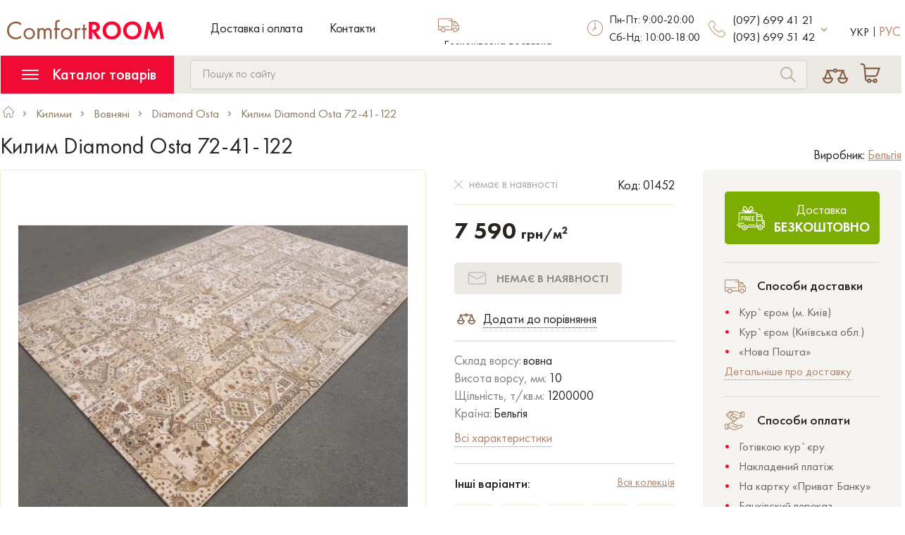

--- FILE ---
content_type: text/html; charset=utf-8
request_url: https://comfort-room.com.ua/ua/carpets/sherstyanye_kovry/diamond_osta/72-41-122
body_size: 24468
content:
<!DOCTYPE html>
<html lang="uk">
<head>
    <meta charset="UTF-8" />
    <meta name="viewport" content="width=device-width, initial-scale=1">
    <title>Килим Diamond Osta 72-41-122 придбати купити у Києві | Інтернет магазин - Сomfort Room</title>
    <link href="/image/favicon.ico" rel="shortcut icon" type="image/x-icon">
    <base href="https://comfort-room.com.ua" />
        <meta name="description" content="◄ Килим Diamond Osta 72-41-122 купити придбати недорого в Україні | Замовити якісні килими, килимові доріжки, ковролін онлайн $ У продажі якісні дешеві товари за низькими привабливими цінами ✈ Безкоштовна доставка від 1001 грн ►" />
                <meta name="robots" content="index,follow" />
    

    <meta name="google-site-verification" content="6OdizErfPY9vAlst1tzg6_qIkRe3l-2WY2GVcpSfFBo" />
        
    <link href="catalog/view/theme/comfortroom/stylesheet/bootstrap.min.css" rel="stylesheet">

    <!-- <link href="catalog/view/theme/comfortroom/stylesheet/sprite/sprite.min.css" rel="stylesheet"> -->
    <style>
        @font-face{font-family:'Futura PT Lite';src:url(catalog/view/theme/comfortroom/stylesheet/fonts/FuturaPT-Light.ttf) format('truetype');font-weight:300;font-style:normal;font-display:swap}@font-face{font-family:'Futura PT Book';src:url(catalog/view/theme/comfortroom/stylesheet/fonts/FuturaPT-Book.ttf) format('truetype');font-weight:400;font-style:normal;font-display:swap}@font-face{font-family:'Futura PT Medium';src:url(catalog/view/theme/comfortroom/stylesheet/fonts/FuturaPT-Medium.ttf) format('truetype');font-weight:500;font-style:normal;font-display:swap}@font-face{font-family:'Futura PT Demi';src:url(catalog/view/theme/comfortroom/stylesheet/fonts/FuturaPT-Demi.ttf) format('truetype');font-weight:600;font-style:normal;font-display:swap}@font-face{font-family:'Futura PT Heavy';src:url(catalog/view/theme/comfortroom/stylesheet/fonts/FuturaPT-Heavy.ttf) format('truetype');font-weight:900;font-style:normal;font-display:swap}
    </style>
    <link href="catalog/view/theme/comfortroom/stylesheet/stylesheet.min.css?20230224" rel="stylesheet">
            <link href="catalog/view/theme/comfortroom/stylesheet/magnific-popup.min.css" rel="stylesheet">
            <link href="catalog/view/theme/comfortroom/stylesheet/slick.min.css" rel="stylesheet">
            <link href="catalog/view/theme/comfortroom/stylesheet/products_slider.css" rel="stylesheet">
    
            <link href="https://comfort-room.com.ua/ua/carpets/sherstyanye_kovry/diamond_osta/72-41-122" rel="canonical" />
            <link href="https://comfort-room.com.ua/image/catalog/favikon.jpg" rel="icon" />
    		    <link rel="alternate" hreflang="uk" href="https://comfort-room.com.ua/ua/carpets/sherstyanye_kovry/diamond_osta/72-41-122" />
		    <link rel="alternate" hreflang="ru" href="https://comfort-room.com.ua/ru/carpets/sherstyanye_kovry/diamond_osta/72-41-122" />
	    <meta property="og:title" content="Килим Diamond Osta 72-41-122 придбати купити у Києві | Інтернет магазин - Сomfort Room" >
    <meta property="og:description" content="Інтернет магазин покриття для підлоги" >
            <meta property="og:site_name" content="ComfortROOM" >
            <meta property="og:url" content="https://comfort-room.com.ua/ua/carpets/sherstyanye_kovry/diamond_osta/72-41-122" >
            <meta property="og:image" content="https://media.comfort-room.com.ua/image/cache/catalog/products/files/comfort/reg_images/72-41_200-122_20_1_-650x489_1_-600x315.jpg" >
            <meta property="og:image:width" content="600" >
            <meta property="og:image:height" content="315" >
            <meta property="product:price:amount" content="<span>7590</span>" >
            <meta property="product:price:currency" content="UAH" >
            <meta property="product:availability" content="Немає в наявності" >
            <meta property="og:type" content="product" >
        <!-- SPRITE.CSS -->
    <style>
        .icon-kyivstar{background-image:url('/catalog/view/theme/comfortroom/stylesheet/sprite/sprite.png');background-position:-21px 0;width:19px;height:18px}.icon-life{background-image:url('/catalog/view/theme/comfortroom/stylesheet/sprite/sprite.png');background-position:0 0;width:21px;height:20px}.icon-mts{background-image:url('/catalog/view/theme/comfortroom/stylesheet/sprite/sprite.png');background-position:0 -20px;width:19px;height:18px}
    </style>
    <style>
        #lastview_slider .products-carousel {width: calc(1 * 20%);}@media (min-width:768px) and (max-width:1199px) {#lastview_slider .products-carousel {width: calc(1 * 33.33333333%);}}@media (max-width:767px) {#lastview_slider .products-carousel {width: calc(1 * 50%);}}        </style>
    <!-- Google Tag Manager -->
<script>(function(w,d,s,l,i){w[l]=w[l]||[];w[l].push({'gtm.start':
new Date().getTime(),event:'gtm.js'});var f=d.getElementsByTagName(s)[0],
j=d.createElement(s),dl=l!='dataLayer'?'&l='+l:'';j.async=true;j.src=
'https://www.googletagmanager.com/gtm.js?id='+i+dl;f.parentNode.insertBefore(j,f);
})(window,document,'script','dataLayer','GTM-KPV7CRVD');</script>
<!-- End Google Tag Manager -->

<!-- Global site tag (gtag.js) - Google Analytics -->
<script async src="https://www.googletagmanager.com/gtag/js?id=UA-58952743-1"></script>
<script>
  window.dataLayer = window.dataLayer || [];
  function gtag(){dataLayer.push(arguments);}
  gtag('js', new Date());

  gtag('config', 'UA-58952743-1');
</script></head>
<body class="product-product-1452" itemscope itemtype="http://schema.org/WebPage">
<script src="catalog/view/javascript/jquery/jquery-2.1.1.min.js"></script>
<script src="catalog/view/javascript/bootstrap/js/bootstrap.min.js" defer></script>

    <script src="https://comfort-room.com.ua/ua/index.php?route=extension/module/occm/js"></script>
    <!-- Google Tag Manager (noscript) -->
<noscript><iframe src="https://www.googletagmanager.com/ns.html?id=GTM-KPV7CRVD"
height="0" width="0" style="display:none;visibility:hidden"></iframe></noscript>
<!-- End Google Tag Manager (noscript) -->

    <!-- Copyright (c) Facebook, Inc. and its affiliates. -->
<!-- All rights reserved. -->

<!-- This source code is licensed under the license found in the -->
<!-- LICENSE file in the root directory of this source tree. -->
<script defer type="text/javascript">
  // we are using this flag to determine if the pixel
  // is successfully added to the header
  window.isFacebookPixelInHeaderAdded = 1;
  window.isFacebookPixelAdded = 1;
</script>

<script defer type="text/javascript">
  function facebook_loadScript(url, callback) {
    var script = document.createElement("script");
    script.type = "text/javascript";
    if(script.readyState) {  // only required for IE <9
      script.onreadystatechange = function() {
        if (script.readyState === "loaded" || script.readyState === "complete") {
          script.onreadystatechange = null;
          if (callback) {
            callback();
          }
        }
      };
    } else {  //Others
      if (callback) {
        script.onload = callback;
      }
    }

    script.src = url;
    document.getElementsByTagName("head")[0].appendChild(script);
  }
</script>

<script defer type="text/javascript">
  (function() {
    var enableCookieBar = '0';
    if (enableCookieBar == '1') {
      facebook_loadScript("catalog/view/javascript/facebook_business/cookieconsent.min.js");

      // loading the css file
      var css = document.createElement("link");
      css.setAttribute("rel", "stylesheet");
      css.setAttribute("type", "text/css");
      css.setAttribute(
        "href",
        "catalog/view/theme/css/facebook_business/cookieconsent.min.css");
      document.getElementsByTagName("head")[0].appendChild(css);

      window.addEventListener("load", function(){
        function setConsent() {
          fbq(
            'consent',
            this.hasConsented() ? 'grant' : 'revoke'
          );
        }
        window.cookieconsent.initialise({
          palette: {
            popup: {
              background: '#237afc'
            },
            button: {
              background: '#fff',
              text: '#237afc'
            }
          },
          cookie: {
            name: fbq.consentCookieName
          },
          type: 'opt-out',
          showLink: false,
          content: {
            allow: 'Agree',
            deny: 'Opt Out',
            header: 'Our Site Uses Cookies',
            message: 'By clicking Agree, you agree to our <a class="cc-link" href="https://www.facebook.com/legal/terms/update" target="_blank">terms of service</a>, <a class="cc-link" href="https://www.facebook.com/policies/" target="_blank">privacy policy</a> and <a class="cc-link" href="https://www.facebook.com/policies/cookies/" target="_blank">cookies policy</a>.'
          },
          layout: 'basic-header',
          location: true,
          revokable: true,
          onInitialise: setConsent,
          onStatusChange: setConsent,
          onRevokeChoice: setConsent
        }, function (popup) {
          // If this isn't open, we know that we can use cookies.
          if (!popup.getStatus() && !popup.options.enabled) {
            popup.setStatus(cookieconsent.status.dismiss);
          }
        });
      });
    }
  })();
</script>

<script defer type="text/javascript">
  (function() {
    !function(f,b,e,v,n,t,s){if(f.fbq)return;n=f.fbq=function(){n.callMethod?
    n.callMethod.apply(n,arguments):n.queue.push(arguments)};if(!f._fbq)f._fbq=n;
    n.push=n;n.loaded=!0;n.version='2.0';n.queue=[];t=b.createElement(e);t.async=!0;
    t.src=v;s=b.getElementsByTagName(e)[0];s.parentNode.insertBefore(t,s)}(window,
    document,'script','https://connect.facebook.net/en_US/fbevents.js');

    var enableCookieBar = '0';
    if (enableCookieBar == '1') {
      fbq.consentCookieName = 'fb_cookieconsent_status';

      (function() {
        function getCookie(t){var i=("; "+document.cookie).split("; "+t+"=");if(2==i.length)return i.pop().split(";").shift()}
        var consentValue = getCookie(fbq.consentCookieName);
        fbq('consent', consentValue === 'dismiss' ? 'grant' : 'revoke');
      })();
    }

          // system auto generated facebook_pixel.js, DO NOT MODIFY
      pixel_script_filename = 'catalog/view/javascript/facebook_business/facebook_pixel_3_1_2.js';
      // system auto generated facebook_pixel.js, DO NOT MODIFY
      facebook_loadScript(
        pixel_script_filename,
        function() {
          var params = {
    "agent": "exopencart-2.3.0.2-4.2.0"
};
          _facebookAdsExtension.facebookPixel.init(
            '526107524574332',
            {},
            params);
                      _facebookAdsExtension.facebookPixel.firePixel(
              JSON.parse('{\"event_name\":\"ViewContent\",\"content_ids\":[\"1452\"],\"content_name\":\"\\u041a\\u0438\\u043b\\u0438\\u043c Diamond Osta 72-41-122\",\"content_type\":\"product\",\"currency\":\"UAH\",\"value\":7590,\"event_id\":\"7ab1e5fe-0ede-45b9-a3c8-c1cede35be7c\"}'));
                  });
      })();
</script>

<script defer type="text/javascript">
  // we are using this flag to determine if the customer chat
  // is successfully added to the header
  window.isFacebookCustomerChatInHeaderAdded = 1;
  window.isFacebookCustomerChatAdded=1;
</script>

<header>
        <div class="header-top">
            <div class="container">
                <div class="row">
                    <div class="col-xs-12 col-md-5">
                        <div class="row">
                            <div class="col-xs-2 hidden-md hidden-lg">
                                <button class="mobile-collapse-btn collapsed" data-toggle="collapse" data-target="#mobileMenu" aria-expanded="false" aria-controls="mobileMenu" aria-label="Menu">
                                    <svg class="bars-svg">
                                        <use xlink:href="catalog/view/theme/comfortroom/stylesheet/sprite/sprite.svg#bars"></use>
                                    </svg>
                                    <svg class="times-2-svg">
                                        <use xlink:href="catalog/view/theme/comfortroom/stylesheet/sprite/sprite.svg#times-2"></use>
                                    </svg>
                                </button>
                            </div>
                            <div class="col-xs-8 col-md-12">
                                <div class="logo-wrapper">
                                                                            <a href="https://comfort-room.com.ua/">
                                            <!-- <img src="https://comfort-room.com.ua/image/catalog/logo.png" data-src="https://comfort-room.com.ua/image/catalog/logo.png" alt="ComfortROOM" title="ComfortROOM" class="logo lazy"> -->
                                            <picture>
                                              <source media="(max-width: 480px)" srcset="image/catalog/logo-mobile.png" width="159" height="20">
                                              <source media="(min-width: 481px)" srcset="https://comfort-room.com.ua/image/catalog/logo.png" width="223" height="28">
                                              <img src="https://comfort-room.com.ua/image/catalog/logo.png" alt="ComfortROOM" title="ComfortROOM" class="logo" loading="lazy">
                                            </picture>
                                        </a>
                                                                    </div>
                                                                    <ul class="hidden-xs hidden-sm list-unstyled list-inline header-top-links">
                                                                                    <li><a href="https://comfort-room.com.ua/ua/delivery">Доставка і оплата</a></li>
                                                                                <li class="link-elem"><a href="https://comfort-room.com.ua/ua/contacts/" class="header-link">Контакти</a></li>
                                                                            </ul>
                                                            </div>
                            <div class="hidden-md hidden-lg">
                            <div class="hidden-sm hidden-xs">
    <div class="pull-left dropdown header-btn" id="header-cart">
        <button class="text-center cart-btn dropdown-toggle" data-toggle="dropdown" aria-haspopup="true" aria-expanded="false" aria-label="Cart">
            <svg class="cart-svg">
            <use xlink:href="catalog/view/theme/comfortroom/stylesheet/sprite/sprite.svg#cart"></use>
            </svg>
                    </button>
                <div id="cart-dropdown" class="dropdown-menu">
            <div class="clearfix dropdown-content">
                Ваш кошик порожній <br> Додайте в кошик товари, що сподобалися            </div>
        </div>
            </div>

    <div class="dropdown pull-right not-empty-cart" style="display: none;">
        <div id="cart" class="dropdown-menu dropdown-cart" role="menu" style="display:none;">
            <ul class="list-unstyled">
                            </ul>
        </div>
    </div>
</div>
<div class="hidden-md hidden-lg">
    <div class="col-xs-2 hidden-md hidden-lg" id="header-cart-mobile">
        <button class="cart-btn" data-toggle="modal" data-target="#cartModal" aria-label="Cart">
            <svg class="cart-svg">
            <use xlink:href="catalog/view/theme/comfortroom/stylesheet/sprite/sprite.svg#cart"></use>
            </svg>
                    </button>
    </div>
</div>
                            </div>
                        </div>
                    </div>
                    <div class="hidden-xs hidden-sm col-md-2">
                        <div class="clearfix header-advantage">
                            <svg class="pull-left truck-svg">
                                <use xlink:href="catalog/view/theme/comfortroom/stylesheet/sprite/sprite.svg#truck"></use>
                            </svg>
                            <p class="pull-left header-advantage-text">
                                <span>Безкоштовна доставка</span><br>по Україні                            </p>
                        </div>
                    </div>
                    <div class="hidden-xs hidden-sm col-md-2">
                        <div class="clearfix header-advantage">
                            <svg class="pull-left time-svg">
                                <use xlink:href="catalog/view/theme/comfortroom/stylesheet/sprite/sprite.svg#time"></use>
                            </svg>
                            <p class="pull-left header-advantage-text">
                                <span>Пн-Пт: 9:00-20:00<br>Сб-Нд: 10:00-18:00</span>                            </p>
                        </div>
                    </div>
                    <div class="hidden-xs hidden-sm col-md-2">
                        <div class="clearfix header-phone">
                            <svg class="hidden-md pull-left phone-svg">
                                <use xlink:href="catalog/view/theme/comfortroom/stylesheet/sprite/sprite.svg#phone"></use>
                            </svg>
                            <a href="tel:" class="pull-left phone-link main-phone">(097) 699 41 21</a>
                            <a href="tel:0936995142" class="pull-left phone-link main-phone">(093) 699 51 42</a>
                            <button class="pull-left angle-btn" data-toggle="collapse" data-target="#contactsDropdown" aria-expanded="false" aria-label="More contact" aria-controls="contactsDropdown">
                                <svg class="angle-down-svg">
                                    <use xlink:href="catalog/view/theme/comfortroom/stylesheet/sprite/sprite.svg#angle-down"></use>
                                </svg>
                            </button>
                            <div class="collapse" id="contactsDropdown">
                                <div class="contactsDropdown-content">
                                    <!-- <ul class="list-unstyled contactsDropdown-list">
                                                                                                                                                                    <li class="clearfix contactsDropdown-list-item">
                                                <span class="pull-left icon icon-life"></span>
                                                <a href="tel:0936995142" class="pull-left phone-link secondary-phone">(093) 699 51 42</a>
                                                                                                    <ul class="pull-left list-unstyled list-inline socials-list mini">
                                                                                                                    <li class="social-elem icon-viber">
                                                                <a href="viber://chat?number=+380936995142" target="_blank" rel="nofollow" class="viber1 text-center social-link">
                                                                    <svg class="viber-svg">
                                                                        <use xlink:href="catalog/view/theme/comfortroom/stylesheet/sprite/sprite.svg#viber"></use>
                                                                    </svg>
                                                                </a>
                                                                <a href="viber://add?number=380936995142" target="_blank" rel="nofollow" class="viber2 text-center social-link">
                                                                    <svg class="viber-svg">
                                                                        <use xlink:href="catalog/view/theme/comfortroom/stylesheet/sprite/sprite.svg#viber"></use>
                                                                    </svg>
                                                                </a>
                                                            </li>
                                                                                                                                                                    </ul>
                                                                                            </li>
                                                                            </ul> -->
                                </div>

                            </div>
                        </div>
                    </div>
                    <div class="hidden-xs hidden-sm col-md-1">
                        <form action="https://comfort-room.com.ua/ua/index.php?route=common/language/language" method="post" enctype="multipart/form-data" id="form-language">
<ul class="list-inline list-unstyled language">
                        <li class="language-item"><span  style="cursor: default"  class="language-text active">Укр</span></li>
                                <input type="hidden" name="code" value="ru-ru" />
            <input type="hidden" name="redirect" value="https://comfort-room.com.ua/ru/carpets/sherstyanye_kovry/diamond_osta/72-41-122" />
            <li class="language-item"><a style="cursor: pointer" class="language-link langswitch" lang-code="ru-ru">Рус</a></li>
            </ul>
</form>
                    </div>
                </div>
            </div>
        </div>
        <div class="header-bottom">
            <div class="collapse" id="mobileMenu">
                <button class="hidden-md hidden-lg menu-collapse-btn" data-toggle="collapse" data-target="#menuCollapse" aria-expanded="false" aria-controls="menuCollapse">
                    <svg class="bars-svg">
                        <use xlink:href="catalog/view/theme/comfortroom/stylesheet/sprite/sprite.svg#bars"></use>
                    </svg>
                    Каталог товарів                </button>
                <div class="clearfix">
                    <svg class="pull-left phone-svg">
                        <use xlink:href="catalog/view/theme/comfortroom/stylesheet/sprite/sprite.svg#phone"></use>
                    </svg>
                    <ul class="pull-left list-unstyled contact-phones">
                        <li class="clearfix contact-phones-item">
                            <a href="tel:+380976994121" class="contact-phones-link">(097) 699 41 21</a>
                        </li>
                                                                                                <li class="clearfix contact-phones-item">
                            <a href="tel:+380936995142" class="pull-left contact-phones-link">(093) 699 51 42</a>
                                                            <ul class="pull-left list-unstyled list-inline socials-list mini">
                                                                            <li class="social-elem icon-viber">
                                            <a href="viber://chat?number=+380936995142" target="_blank" rel="nofollow" class="viber1 text-center social-link">
                                                <svg class="viber-svg">
                                                    <use xlink:href="catalog/view/theme/comfortroom/stylesheet/sprite/sprite.svg#viber"></use>
                                                </svg>
                                            </a>
                                            <a href="viber://add?number=380936995142" target="_blank" rel="nofollow" class="viber2 text-center social-link">
                                                <svg class="viber-svg">
                                                    <use xlink:href="catalog/view/theme/comfortroom/stylesheet/sprite/sprite.svg#viber"></use>
                                                </svg>
                                            </a>
                                        </li>
                                                                                                        </ul>
                                                    </li>
                                            </ul>
                </div>
                <button class="callme-btn imcallask-click-additional">Замовити дзвінок</button>
                <div class="clearfix header-advantage">
                    <svg class="pull-left time-svg">
                        <use xlink:href="catalog/view/theme/comfortroom/stylesheet/sprite/sprite.svg#time"></use>
                    </svg>
                    <p class="pull-left header-advantage-text"><span>Пн-Пт: 9:00-20:00<br>Сб-Нд: 10:00-18:00</span></p>
                </div>
                <div class="clearfix header-advantage">
                    <svg class="pull-left truck-svg">
                        <use xlink:href="catalog/view/theme/comfortroom/stylesheet/sprite/sprite.svg#truck"></use>
                    </svg>
                    <p class="pull-left header-advantage-text"><span>Безкоштовна доставка</span><br>по Україні</p>
                </div>
                <div class="clearfix mobile-compare">
                    <a href="https://comfort-room.com.ua/ua/compare-products/" class="compare-link">
                        <svg class="pull-left compare-svg">
                            <use xlink:href="catalog/view/theme/comfortroom/stylesheet/sprite/sprite.svg#compare"></use>
                        </svg>
                        Порівняння товарів                                            </a>
                </div>
                                    <div class="list-unstyled header-top-links">
                                                    <div style="margin-bottom:8px"><a href="https://comfort-room.com.ua/ua/delivery">Доставка і оплата</a></div>
                                                <div><a href="https://comfort-room.com.ua/ua/contacts/">Контакти</a></div>
                                            </div>
                                <form action="https://comfort-room.com.ua/ua/index.php?route=common/language/language" method="post" enctype="multipart/form-data" id="form-language">
<ul class="list-inline list-unstyled language">
                        <li class="language-item"><span  style="cursor: default"  class="language-text active">Укр</span></li>
                                <input type="hidden" name="code" value="ru-ru" />
            <input type="hidden" name="redirect" value="https://comfort-room.com.ua/ru/carpets/sherstyanye_kovry/diamond_osta/72-41-122" />
            <li class="language-item"><a style="cursor: pointer" class="language-link langswitch" lang-code="ru-ru">Рус</a></li>
            </ul>
</form>
            </div>
            <div class="container">
                <div class="row">
                    <div class="col-xs-12 col-md-10 col-lg-11 static-xs">
                        <div id="menu" class="pull-left clearfix">
                            <button class="hidden-xs hidden-sm menu-collapse-btn" data-toggle="collapse" data-target="#menuCollapse" aria-expanded="false" aria-controls="menuCollapse">
                                <svg class="bars-svg">
                                    <use xlink:href="catalog/view/theme/comfortroom/stylesheet/sprite/sprite.svg#bars"></use>
                                </svg>
                                Каталог товарів                            </button>
                            <div class="clearfix collapse collapsed-menu" id="menuCollapse">
                                <button id="category-close" class="hidden-md hidden-lg pull-right close-btn">
                                    <svg class="times-svg">
                                        <use xlink:href="catalog/view/theme/comfortroom/stylesheet/sprite/sprite.svg#compare-times"></use>
                                    </svg>
                                </button>
                                <!-- LEFT MENU START-->

                                <ul class="list-unstyled menu-list">
                                                                            <li class="clearfix menu-item">
                                            <a href="https://comfort-room.com.ua/ua/carpets/" class="pull-left menu-link">Килими</a>
                                                                                            <button class="pull-right angle-btn submenu-btn" data-toggle="collapse" data-target="#submenu-1" aria-label="Килими" aria-expanded="false" aria-controls="submenu-1">
                                                    <svg class="angle-right-svg">
                                                        <use xlink:href="catalog/view/theme/comfortroom/stylesheet/sprite/sprite.svg#angle-right"></use>
                                                    </svg>
                                                </button>
                                                                                                                                        <div class="collapse submenu" id="submenu-1">
                                                    <ul class="list-unstyled list-inline submenu-list">
                                                                                                                    <li class="subcategory">
                                                                <a href="https://comfort-room.com.ua/ua/carpets/sherstyanye_kovry/">
                                                                    <div class="subcategory-top">
                                                                        <!-- <img src="catalog/view/theme/comfortroom/stylesheet/lazy.png" data-src="https://media.comfort-room.com.ua/image/cache/catalog/sherst2-130x130.jpg" alt="https://media.comfort-room.com.ua/image/cache/catalog/sherst2-130x130.jpg" title="Вовняні" class="img-responsive lazy"> -->
                                                                        <picture>
                                                                                                                                                    <source media="(max-width: 480px)" type="image/webp" srcset="https://media.comfort-room.com.ua/image/cache/catalog/sherst2-80x80.webp" width="80" height="80">
                                                                          <source media="(max-width: 480px)" type="image/jpg" srcset="https://media.comfort-room.com.ua/image/cache/catalog/sherst2-80x80.jpg" width="80" height="80">
                                                                          <source media="(min-width: 481px)" type="image/webp" srcset="https://media.comfort-room.com.ua/image/cache/catalog/sherst2-130x130.webp" width="130" height="130">
                                                                          <source media="(min-width: 481px)" type="image/jpg" srcset="https://media.comfort-room.com.ua/image/cache/catalog/sherst2-130x130.jpg" width="130" height="130">
                                                                                                                                                    <img src="https://media.comfort-room.com.ua/image/cache/catalog/sherst2-130x130.jpg" alt="Вовняні" title="Вовняні" class="img-responsive" loading="lazy" >
                                                                        </picture>
                                                                    </div>
                                                                    <span class="text-center subcategory-name">Вовняні</span>
                                                                </a>
                                                            </li>
                                                                                                                    <li class="subcategory">
                                                                <a href="https://comfort-room.com.ua/ua/carpets/sinteticheskie_kovry/">
                                                                    <div class="subcategory-top">
                                                                        <!-- <img src="catalog/view/theme/comfortroom/stylesheet/lazy.png" data-src="https://media.comfort-room.com.ua/image/cache/catalog/sintetika2-130x130.jpg" alt="https://media.comfort-room.com.ua/image/cache/catalog/sintetika2-130x130.jpg" title="Синтетичні" class="img-responsive lazy"> -->
                                                                        <picture>
                                                                                                                                                    <source media="(max-width: 480px)" type="image/webp" srcset="https://media.comfort-room.com.ua/image/cache/catalog/sintetika2-80x80.webp" width="80" height="80">
                                                                          <source media="(max-width: 480px)" type="image/jpg" srcset="https://media.comfort-room.com.ua/image/cache/catalog/sintetika2-80x80.jpg" width="80" height="80">
                                                                          <source media="(min-width: 481px)" type="image/webp" srcset="https://media.comfort-room.com.ua/image/cache/catalog/sintetika2-130x130.webp" width="130" height="130">
                                                                          <source media="(min-width: 481px)" type="image/jpg" srcset="https://media.comfort-room.com.ua/image/cache/catalog/sintetika2-130x130.jpg" width="130" height="130">
                                                                                                                                                    <img src="https://media.comfort-room.com.ua/image/cache/catalog/sintetika2-130x130.jpg" alt="Синтетичні" title="Синтетичні" class="img-responsive" loading="lazy" >
                                                                        </picture>
                                                                    </div>
                                                                    <span class="text-center subcategory-name">Синтетичні</span>
                                                                </a>
                                                            </li>
                                                                                                                    <li class="subcategory">
                                                                <a href="https://comfort-room.com.ua/ua/carpets/sherst_akril/">
                                                                    <div class="subcategory-top">
                                                                        <!-- <img src="catalog/view/theme/comfortroom/stylesheet/lazy.png" data-src="https://media.comfort-room.com.ua/image/cache/catalog/akrilsherst-130x130.jpg" alt="https://media.comfort-room.com.ua/image/cache/catalog/akrilsherst-130x130.jpg" title="Акрил&amp;Вовна" class="img-responsive lazy"> -->
                                                                        <picture>
                                                                                                                                                    <source media="(max-width: 480px)" type="image/webp" srcset="https://media.comfort-room.com.ua/image/cache/catalog/akrilsherst-80x80.webp" width="80" height="80">
                                                                          <source media="(max-width: 480px)" type="image/jpg" srcset="https://media.comfort-room.com.ua/image/cache/catalog/akrilsherst-80x80.jpg" width="80" height="80">
                                                                          <source media="(min-width: 481px)" type="image/webp" srcset="https://media.comfort-room.com.ua/image/cache/catalog/akrilsherst-130x130.webp" width="130" height="130">
                                                                          <source media="(min-width: 481px)" type="image/jpg" srcset="https://media.comfort-room.com.ua/image/cache/catalog/akrilsherst-130x130.jpg" width="130" height="130">
                                                                                                                                                    <img src="https://media.comfort-room.com.ua/image/cache/catalog/akrilsherst-130x130.jpg" alt="Акрил&amp;Вовна" title="Акрил&amp;Вовна" class="img-responsive" loading="lazy" >
                                                                        </picture>
                                                                    </div>
                                                                    <span class="text-center subcategory-name">Акрил&amp;Вовна</span>
                                                                </a>
                                                            </li>
                                                                                                                    <li class="subcategory">
                                                                <a href="https://comfort-room.com.ua/ua/carpets/kovry_iz_viskozy/">
                                                                    <div class="subcategory-top">
                                                                        <!-- <img src="catalog/view/theme/comfortroom/stylesheet/lazy.png" data-src="https://media.comfort-room.com.ua/image/cache/catalog/viskoza-130x130.jpg" alt="https://media.comfort-room.com.ua/image/cache/catalog/viskoza-130x130.jpg" title="Віскоза" class="img-responsive lazy"> -->
                                                                        <picture>
                                                                                                                                                    <source media="(max-width: 480px)" type="image/webp" srcset="https://media.comfort-room.com.ua/image/cache/catalog/viskoza-80x80.webp" width="80" height="80">
                                                                          <source media="(max-width: 480px)" type="image/jpg" srcset="https://media.comfort-room.com.ua/image/cache/catalog/viskoza-80x80.jpg" width="80" height="80">
                                                                          <source media="(min-width: 481px)" type="image/webp" srcset="https://media.comfort-room.com.ua/image/cache/catalog/viskoza-130x130.webp" width="130" height="130">
                                                                          <source media="(min-width: 481px)" type="image/jpg" srcset="https://media.comfort-room.com.ua/image/cache/catalog/viskoza-130x130.jpg" width="130" height="130">
                                                                                                                                                    <img src="https://media.comfort-room.com.ua/image/cache/catalog/viskoza-130x130.jpg" alt="Віскоза" title="Віскоза" class="img-responsive" loading="lazy" >
                                                                        </picture>
                                                                    </div>
                                                                    <span class="text-center subcategory-name">Віскоза</span>
                                                                </a>
                                                            </li>
                                                                                                                    <li class="subcategory">
                                                                <a href="https://comfort-room.com.ua/ua/carpets/dlinnovorsovye_kovry_shaggy/">
                                                                    <div class="subcategory-top">
                                                                        <!-- <img src="catalog/view/theme/comfortroom/stylesheet/lazy.png" data-src="https://media.comfort-room.com.ua/image/cache/catalog/shaggi-130x130.jpg" alt="https://media.comfort-room.com.ua/image/cache/catalog/shaggi-130x130.jpg" title="Довгий ворс" class="img-responsive lazy"> -->
                                                                        <picture>
                                                                                                                                                    <source media="(max-width: 480px)" type="image/webp" srcset="https://media.comfort-room.com.ua/image/cache/catalog/shaggi-80x80.webp" width="80" height="80">
                                                                          <source media="(max-width: 480px)" type="image/jpg" srcset="https://media.comfort-room.com.ua/image/cache/catalog/shaggi-80x80.jpg" width="80" height="80">
                                                                          <source media="(min-width: 481px)" type="image/webp" srcset="https://media.comfort-room.com.ua/image/cache/catalog/shaggi-130x130.webp" width="130" height="130">
                                                                          <source media="(min-width: 481px)" type="image/jpg" srcset="https://media.comfort-room.com.ua/image/cache/catalog/shaggi-130x130.jpg" width="130" height="130">
                                                                                                                                                    <img src="https://media.comfort-room.com.ua/image/cache/catalog/shaggi-130x130.jpg" alt="Довгий ворс" title="Довгий ворс" class="img-responsive" loading="lazy" >
                                                                        </picture>
                                                                    </div>
                                                                    <span class="text-center subcategory-name">Довгий ворс</span>
                                                                </a>
                                                            </li>
                                                                                                                    <li class="subcategory">
                                                                <a href="https://comfort-room.com.ua/ua/carpets/bezvorsovye_kovry_rogozhka/">
                                                                    <div class="subcategory-top">
                                                                        <!-- <img src="catalog/view/theme/comfortroom/stylesheet/lazy.png" data-src="https://media.comfort-room.com.ua/image/cache/catalog/bezvorsa-130x130.jpg" alt="https://media.comfort-room.com.ua/image/cache/catalog/bezvorsa-130x130.jpg" title="Без ворсу" class="img-responsive lazy"> -->
                                                                        <picture>
                                                                                                                                                    <source media="(max-width: 480px)" type="image/webp" srcset="https://media.comfort-room.com.ua/image/cache/catalog/bezvorsa-80x80.webp" width="80" height="80">
                                                                          <source media="(max-width: 480px)" type="image/jpg" srcset="https://media.comfort-room.com.ua/image/cache/catalog/bezvorsa-80x80.jpg" width="80" height="80">
                                                                          <source media="(min-width: 481px)" type="image/webp" srcset="https://media.comfort-room.com.ua/image/cache/catalog/bezvorsa-130x130.webp" width="130" height="130">
                                                                          <source media="(min-width: 481px)" type="image/jpg" srcset="https://media.comfort-room.com.ua/image/cache/catalog/bezvorsa-130x130.jpg" width="130" height="130">
                                                                                                                                                    <img src="https://media.comfort-room.com.ua/image/cache/catalog/bezvorsa-130x130.jpg" alt="Без ворсу" title="Без ворсу" class="img-responsive" loading="lazy" >
                                                                        </picture>
                                                                    </div>
                                                                    <span class="text-center subcategory-name">Без ворсу</span>
                                                                </a>
                                                            </li>
                                                                                                                    <li class="subcategory">
                                                                <a href="https://comfort-room.com.ua/ua/carpets/detskie_kovry/">
                                                                    <div class="subcategory-top">
                                                                        <!-- <img src="catalog/view/theme/comfortroom/stylesheet/lazy.png" data-src="https://media.comfort-room.com.ua/image/cache/catalog/detskie-130x130.jpg" alt="https://media.comfort-room.com.ua/image/cache/catalog/detskie-130x130.jpg" title="Дитячі" class="img-responsive lazy"> -->
                                                                        <picture>
                                                                                                                                                    <source media="(max-width: 480px)" type="image/webp" srcset="https://media.comfort-room.com.ua/image/cache/catalog/detskie-80x80.webp" width="80" height="80">
                                                                          <source media="(max-width: 480px)" type="image/jpg" srcset="https://media.comfort-room.com.ua/image/cache/catalog/detskie-80x80.jpg" width="80" height="80">
                                                                          <source media="(min-width: 481px)" type="image/webp" srcset="https://media.comfort-room.com.ua/image/cache/catalog/detskie-130x130.webp" width="130" height="130">
                                                                          <source media="(min-width: 481px)" type="image/jpg" srcset="https://media.comfort-room.com.ua/image/cache/catalog/detskie-130x130.jpg" width="130" height="130">
                                                                                                                                                    <img src="https://media.comfort-room.com.ua/image/cache/catalog/detskie-130x130.jpg" alt="Дитячі" title="Дитячі" class="img-responsive" loading="lazy" >
                                                                        </picture>
                                                                    </div>
                                                                    <span class="text-center subcategory-name">Дитячі</span>
                                                                </a>
                                                            </li>
                                                                                                                    <li class="subcategory">
                                                                <a href="https://comfort-room.com.ua/ua/carpets/dlya_vannoy/">
                                                                    <div class="subcategory-top">
                                                                        <!-- <img src="catalog/view/theme/comfortroom/stylesheet/lazy.png" data-src="https://media.comfort-room.com.ua/image/cache/catalog/vannaja-130x130.png" alt="https://media.comfort-room.com.ua/image/cache/catalog/vannaja-130x130.png" title="Для ванної" class="img-responsive lazy"> -->
                                                                        <picture>
                                                                                                                                                    <source media="(max-width: 480px)" srcset="https://media.comfort-room.com.ua/image/cache/catalog/vannaja-80x80.png" width="80" height="80">
                                                                          <source media="(min-width: 481px)" srcset="https://media.comfort-room.com.ua/image/cache/catalog/vannaja-130x130.png" width="130" height="130">
                                                                                                                                                    <img src="https://media.comfort-room.com.ua/image/cache/catalog/vannaja-130x130.png" alt="Для ванної" title="Для ванної" class="img-responsive" loading="lazy" >
                                                                        </picture>
                                                                    </div>
                                                                    <span class="text-center subcategory-name">Для ванної</span>
                                                                </a>
                                                            </li>
                                                                                                                    <li class="subcategory">
                                                                <a href="https://comfort-room.com.ua/ua/carpets/shkury_/">
                                                                    <div class="subcategory-top">
                                                                        <!-- <img src="catalog/view/theme/comfortroom/stylesheet/lazy.png" data-src="https://media.comfort-room.com.ua/image/cache/catalog/shkury-130x130.jpg" alt="https://media.comfort-room.com.ua/image/cache/catalog/shkury-130x130.jpg" title="Овеча шкіра" class="img-responsive lazy"> -->
                                                                        <picture>
                                                                                                                                                    <source media="(max-width: 480px)" type="image/webp" srcset="https://media.comfort-room.com.ua/image/cache/catalog/shkury-80x80.webp" width="80" height="80">
                                                                          <source media="(max-width: 480px)" type="image/jpg" srcset="https://media.comfort-room.com.ua/image/cache/catalog/shkury-80x80.jpg" width="80" height="80">
                                                                          <source media="(min-width: 481px)" type="image/webp" srcset="https://media.comfort-room.com.ua/image/cache/catalog/shkury-130x130.webp" width="130" height="130">
                                                                          <source media="(min-width: 481px)" type="image/jpg" srcset="https://media.comfort-room.com.ua/image/cache/catalog/shkury-130x130.jpg" width="130" height="130">
                                                                                                                                                    <img src="https://media.comfort-room.com.ua/image/cache/catalog/shkury-130x130.jpg" alt="Овеча шкіра" title="Овеча шкіра" class="img-responsive" loading="lazy" >
                                                                        </picture>
                                                                    </div>
                                                                    <span class="text-center subcategory-name">Овеча шкіра</span>
                                                                </a>
                                                            </li>
                                                                                                                    <li class="subcategory">
                                                                <a href="https://comfort-room.com.ua/ua/carpets/kovry_iz_shkur/">
                                                                    <div class="subcategory-top">
                                                                        <!-- <img src="catalog/view/theme/comfortroom/stylesheet/lazy.png" data-src="https://media.comfort-room.com.ua/image/cache/catalog/122-130x130.jpg" alt="https://media.comfort-room.com.ua/image/cache/catalog/122-130x130.jpg" title="Килими зі шкіри" class="img-responsive lazy"> -->
                                                                        <picture>
                                                                                                                                                    <source media="(max-width: 480px)" type="image/webp" srcset="https://media.comfort-room.com.ua/image/cache/catalog/122-80x80.webp" width="80" height="80">
                                                                          <source media="(max-width: 480px)" type="image/jpg" srcset="https://media.comfort-room.com.ua/image/cache/catalog/122-80x80.jpg" width="80" height="80">
                                                                          <source media="(min-width: 481px)" type="image/webp" srcset="https://media.comfort-room.com.ua/image/cache/catalog/122-130x130.webp" width="130" height="130">
                                                                          <source media="(min-width: 481px)" type="image/jpg" srcset="https://media.comfort-room.com.ua/image/cache/catalog/122-130x130.jpg" width="130" height="130">
                                                                                                                                                    <img src="https://media.comfort-room.com.ua/image/cache/catalog/122-130x130.jpg" alt="Килими зі шкіри" title="Килими зі шкіри" class="img-responsive" loading="lazy" >
                                                                        </picture>
                                                                    </div>
                                                                    <span class="text-center subcategory-name">Килими зі шкіри</span>
                                                                </a>
                                                            </li>
                                                                                                                    <li class="subcategory">
                                                                <a href="https://comfort-room.com.ua/ua/carpets/kovry_ruchnoy_raboty/">
                                                                    <div class="subcategory-top">
                                                                        <!-- <img src="catalog/view/theme/comfortroom/stylesheet/lazy.png" data-src="https://media.comfort-room.com.ua/image/cache/catalog/ruchnajarabota-130x130.png" alt="https://media.comfort-room.com.ua/image/cache/catalog/ruchnajarabota-130x130.png" title="Ручна робота" class="img-responsive lazy"> -->
                                                                        <picture>
                                                                                                                                                    <source media="(max-width: 480px)" srcset="https://media.comfort-room.com.ua/image/cache/catalog/ruchnajarabota-80x80.png" width="80" height="80">
                                                                          <source media="(min-width: 481px)" srcset="https://media.comfort-room.com.ua/image/cache/catalog/ruchnajarabota-130x130.png" width="130" height="130">
                                                                                                                                                    <img src="https://media.comfort-room.com.ua/image/cache/catalog/ruchnajarabota-130x130.png" alt="Ручна робота" title="Ручна робота" class="img-responsive" loading="lazy" >
                                                                        </picture>
                                                                    </div>
                                                                    <span class="text-center subcategory-name">Ручна робота</span>
                                                                </a>
                                                            </li>
                                                                                                                    <li class="subcategory">
                                                                <a href="https://comfort-room.com.ua/ua/carpets/rasprodazha_/">
                                                                    <div class="subcategory-top">
                                                                        <!-- <img src="catalog/view/theme/comfortroom/stylesheet/lazy.png" data-src="https://media.comfort-room.com.ua/image/cache/catalog/sale-130x130.jpg" alt="https://media.comfort-room.com.ua/image/cache/catalog/sale-130x130.jpg" title="Розпродаж" class="img-responsive lazy"> -->
                                                                        <picture>
                                                                                                                                                    <source media="(max-width: 480px)" type="image/webp" srcset="https://media.comfort-room.com.ua/image/cache/catalog/sale-80x80.webp" width="80" height="80">
                                                                          <source media="(max-width: 480px)" type="image/jpg" srcset="https://media.comfort-room.com.ua/image/cache/catalog/sale-80x80.jpg" width="80" height="80">
                                                                          <source media="(min-width: 481px)" type="image/webp" srcset="https://media.comfort-room.com.ua/image/cache/catalog/sale-130x130.webp" width="130" height="130">
                                                                          <source media="(min-width: 481px)" type="image/jpg" srcset="https://media.comfort-room.com.ua/image/cache/catalog/sale-130x130.jpg" width="130" height="130">
                                                                                                                                                    <img src="https://media.comfort-room.com.ua/image/cache/catalog/sale-130x130.jpg" alt="Розпродаж" title="Розпродаж" class="img-responsive" loading="lazy" >
                                                                        </picture>
                                                                    </div>
                                                                    <span class="text-center subcategory-name">Розпродаж</span>
                                                                </a>
                                                            </li>
                                                                                                            </ul>
                                                </div>
                                            
                                        </li>
                                                                            <li class="clearfix menu-item">
                                            <a href="https://comfort-room.com.ua/ua/dorozhki_kovrovye/" class="pull-left menu-link">Килимові доріжки</a>
                                                                                            <button class="pull-right angle-btn submenu-btn" data-toggle="collapse" data-target="#submenu-2" aria-label="Килимові доріжки" aria-expanded="false" aria-controls="submenu-1">
                                                    <svg class="angle-right-svg">
                                                        <use xlink:href="catalog/view/theme/comfortroom/stylesheet/sprite/sprite.svg#angle-right"></use>
                                                    </svg>
                                                </button>
                                                                                                                                        <div class="collapse submenu" id="submenu-2">
                                                    <ul class="list-unstyled list-inline submenu-list">
                                                                                                                    <li class="subcategory">
                                                                <a href="https://comfort-room.com.ua/ua/dorozhki_kovrovye/sherstyanye/">
                                                                    <div class="subcategory-top">
                                                                        <!-- <img src="catalog/view/theme/comfortroom/stylesheet/lazy.png" data-src="https://media.comfort-room.com.ua/image/cache/catalog/dorsher-130x130.png" alt="https://media.comfort-room.com.ua/image/cache/catalog/dorsher-130x130.png" title="Вовняні" class="img-responsive lazy"> -->
                                                                        <picture>
                                                                                                                                                    <source media="(max-width: 480px)" srcset="https://media.comfort-room.com.ua/image/cache/catalog/dorsher-80x80.png" width="80" height="80">
                                                                          <source media="(min-width: 481px)" srcset="https://media.comfort-room.com.ua/image/cache/catalog/dorsher-130x130.png" width="130" height="130">
                                                                                                                                                    <img src="https://media.comfort-room.com.ua/image/cache/catalog/dorsher-130x130.png" alt="Вовняні" title="Вовняні" class="img-responsive" loading="lazy" >
                                                                        </picture>
                                                                    </div>
                                                                    <span class="text-center subcategory-name">Вовняні</span>
                                                                </a>
                                                            </li>
                                                                                                                    <li class="subcategory">
                                                                <a href="https://comfort-room.com.ua/ua/dorozhki_kovrovye/sinteticheskie/">
                                                                    <div class="subcategory-top">
                                                                        <!-- <img src="catalog/view/theme/comfortroom/stylesheet/lazy.png" data-src="https://media.comfort-room.com.ua/image/cache/catalog/metro_lestnisa3-130x130.jpg" alt="https://media.comfort-room.com.ua/image/cache/catalog/metro_lestnisa3-130x130.jpg" title="Синтетичні" class="img-responsive lazy"> -->
                                                                        <picture>
                                                                                                                                                    <source media="(max-width: 480px)" type="image/webp" srcset="https://media.comfort-room.com.ua/image/cache/catalog/metro_lestnisa3-80x80.webp" width="80" height="80">
                                                                          <source media="(max-width: 480px)" type="image/jpg" srcset="https://media.comfort-room.com.ua/image/cache/catalog/metro_lestnisa3-80x80.jpg" width="80" height="80">
                                                                          <source media="(min-width: 481px)" type="image/webp" srcset="https://media.comfort-room.com.ua/image/cache/catalog/metro_lestnisa3-130x130.webp" width="130" height="130">
                                                                          <source media="(min-width: 481px)" type="image/jpg" srcset="https://media.comfort-room.com.ua/image/cache/catalog/metro_lestnisa3-130x130.jpg" width="130" height="130">
                                                                                                                                                    <img src="https://media.comfort-room.com.ua/image/cache/catalog/metro_lestnisa3-130x130.jpg" alt="Синтетичні" title="Синтетичні" class="img-responsive" loading="lazy" >
                                                                        </picture>
                                                                    </div>
                                                                    <span class="text-center subcategory-name">Синтетичні</span>
                                                                </a>
                                                            </li>
                                                                                                                    <li class="subcategory">
                                                                <a href="https://comfort-room.com.ua/ua/dorozhki_kovrovye/dlinnovorsovye_shaggy/">
                                                                    <div class="subcategory-top">
                                                                        <!-- <img src="catalog/view/theme/comfortroom/stylesheet/lazy.png" data-src="https://media.comfort-room.com.ua/image/cache/catalog/sintetikador-130x130.jpg" alt="https://media.comfort-room.com.ua/image/cache/catalog/sintetikador-130x130.jpg" title="Довгий ворс" class="img-responsive lazy"> -->
                                                                        <picture>
                                                                                                                                                    <source media="(max-width: 480px)" type="image/webp" srcset="https://media.comfort-room.com.ua/image/cache/catalog/sintetikador-80x80.webp" width="80" height="80">
                                                                          <source media="(max-width: 480px)" type="image/jpg" srcset="https://media.comfort-room.com.ua/image/cache/catalog/sintetikador-80x80.jpg" width="80" height="80">
                                                                          <source media="(min-width: 481px)" type="image/webp" srcset="https://media.comfort-room.com.ua/image/cache/catalog/sintetikador-130x130.webp" width="130" height="130">
                                                                          <source media="(min-width: 481px)" type="image/jpg" srcset="https://media.comfort-room.com.ua/image/cache/catalog/sintetikador-130x130.jpg" width="130" height="130">
                                                                                                                                                    <img src="https://media.comfort-room.com.ua/image/cache/catalog/sintetikador-130x130.jpg" alt="Довгий ворс" title="Довгий ворс" class="img-responsive" loading="lazy" >
                                                                        </picture>
                                                                    </div>
                                                                    <span class="text-center subcategory-name">Довгий ворс</span>
                                                                </a>
                                                            </li>
                                                                                                                    <li class="subcategory">
                                                                <a href="https://comfort-room.com.ua/ua/dorozhki_kovrovye/bezvorsovye/">
                                                                    <div class="subcategory-top">
                                                                        <!-- <img src="catalog/view/theme/comfortroom/stylesheet/lazy.png" data-src="https://media.comfort-room.com.ua/image/cache/catalog/bezvors-130x130.png" alt="https://media.comfort-room.com.ua/image/cache/catalog/bezvors-130x130.png" title="Без ворсу" class="img-responsive lazy"> -->
                                                                        <picture>
                                                                                                                                                    <source media="(max-width: 480px)" srcset="https://media.comfort-room.com.ua/image/cache/catalog/bezvors-80x80.png" width="80" height="80">
                                                                          <source media="(min-width: 481px)" srcset="https://media.comfort-room.com.ua/image/cache/catalog/bezvors-130x130.png" width="130" height="130">
                                                                                                                                                    <img src="https://media.comfort-room.com.ua/image/cache/catalog/bezvors-130x130.png" alt="Без ворсу" title="Без ворсу" class="img-responsive" loading="lazy" >
                                                                        </picture>
                                                                    </div>
                                                                    <span class="text-center subcategory-name">Без ворсу</span>
                                                                </a>
                                                            </li>
                                                                                                                    <li class="subcategory">
                                                                <a href="https://comfort-room.com.ua/ua/dorozhki_kovrovye/klassicheskie_kovrovye_dorozhki/">
                                                                    <div class="subcategory-top">
                                                                        <!-- <img src="catalog/view/theme/comfortroom/stylesheet/lazy.png" data-src="https://media.comfort-room.com.ua/image/cache/catalog/fototovar/snimokekrana2021-10-21v11.28.14-130x130.png" alt="https://media.comfort-room.com.ua/image/cache/catalog/fototovar/snimokekrana2021-10-21v11.28.14-130x130.png" title="Класичні " class="img-responsive lazy"> -->
                                                                        <picture>
                                                                                                                                                    <source media="(max-width: 480px)" srcset="https://media.comfort-room.com.ua/image/cache/catalog/fototovar/snimokekrana2021-10-21v11.28.14-80x80.png" width="80" height="80">
                                                                          <source media="(min-width: 481px)" srcset="https://media.comfort-room.com.ua/image/cache/catalog/fototovar/snimokekrana2021-10-21v11.28.14-130x130.png" width="130" height="130">
                                                                                                                                                    <img src="https://media.comfort-room.com.ua/image/cache/catalog/fototovar/snimokekrana2021-10-21v11.28.14-130x130.png" alt="Класичні " title="Класичні " class="img-responsive" loading="lazy" >
                                                                        </picture>
                                                                    </div>
                                                                    <span class="text-center subcategory-name">Класичні </span>
                                                                </a>
                                                            </li>
                                                                                                            </ul>
                                                </div>
                                            
                                        </li>
                                                                            <li class="clearfix menu-item">
                                            <a href="https://comfort-room.com.ua/ua/kovrolin/" class="pull-left menu-link">Ковролiн</a>
                                                                                            <button class="pull-right angle-btn submenu-btn" data-toggle="collapse" data-target="#submenu-451" aria-label="Ковролiн" aria-expanded="false" aria-controls="submenu-1">
                                                    <svg class="angle-right-svg">
                                                        <use xlink:href="catalog/view/theme/comfortroom/stylesheet/sprite/sprite.svg#angle-right"></use>
                                                    </svg>
                                                </button>
                                                                                                                                        <div class="collapse submenu" id="submenu-451">
                                                    <ul class="list-unstyled list-inline submenu-list">
                                                                                                                    <li class="subcategory">
                                                                <a href="https://comfort-room.com.ua/ua/kovrolin/associated_weavers/">
                                                                    <div class="subcategory-top">
                                                                        <!-- <img src="catalog/view/theme/comfortroom/stylesheet/lazy.png" data-src="https://media.comfort-room.com.ua/image/cache/catalog/44a7c81a89c6eb0db3eb1c34d1babb44-130x130.jpg" alt="https://media.comfort-room.com.ua/image/cache/catalog/44a7c81a89c6eb0db3eb1c34d1babb44-130x130.jpg" title="Associated Weavers" class="img-responsive lazy"> -->
                                                                        <picture>
                                                                                                                                                    <source media="(max-width: 480px)" type="image/webp" srcset="https://media.comfort-room.com.ua/image/cache/catalog/44a7c81a89c6eb0db3eb1c34d1babb44-80x80.webp" width="80" height="80">
                                                                          <source media="(max-width: 480px)" type="image/jpg" srcset="https://media.comfort-room.com.ua/image/cache/catalog/44a7c81a89c6eb0db3eb1c34d1babb44-80x80.jpg" width="80" height="80">
                                                                          <source media="(min-width: 481px)" type="image/webp" srcset="https://media.comfort-room.com.ua/image/cache/catalog/44a7c81a89c6eb0db3eb1c34d1babb44-130x130.webp" width="130" height="130">
                                                                          <source media="(min-width: 481px)" type="image/jpg" srcset="https://media.comfort-room.com.ua/image/cache/catalog/44a7c81a89c6eb0db3eb1c34d1babb44-130x130.jpg" width="130" height="130">
                                                                                                                                                    <img src="https://media.comfort-room.com.ua/image/cache/catalog/44a7c81a89c6eb0db3eb1c34d1babb44-130x130.jpg" alt="Associated Weavers" title="Associated Weavers" class="img-responsive" loading="lazy" >
                                                                        </picture>
                                                                    </div>
                                                                    <span class="text-center subcategory-name">Associated Weavers</span>
                                                                </a>
                                                            </li>
                                                                                                            </ul>
                                                </div>
                                            
                                        </li>
                                                                        <li class="clearfix menu-item">
                                        <a href="https://comfort-room.com.ua/ua/specials/" class="pull-left menu-link menu-special">Акційні товари</a>
                                    </li>
                                </ul>
                            </div>
                        </div>
                        <div class="search-wrapper">
                            <div class="search-block" id="search">
    <input class="search-field" type="text" placeholder="Пошук по сайту" value="">
    <button class="search-btn" aria-label="Search">
        <svg class="search-svg">
        <use xlink:href="catalog/view/theme/comfortroom/stylesheet/sprite/sprite.svg#search"></use>
        </svg>
    </button>
</div>

<script>
var ocVersion = "2.3.0.2";
var moreResultsText = 'Усі результати пошуку';
var noResultsText = 'Результатів не знайдено';
//var SCWords = $.parseJSON('[{"incorrect":"\u0442\u0435\u043b\u0438\u0444\u043e\u043d","correct":"\u0442\u0435\u043b\u0435\u0444\u043e\u043d"}]');
//var spellCheckSystem = 'no';
var useAJAX = 'yes';
var loadImagesOnInstantSearch = 'yes';
var useStrictSearch = 'yes';
var responsiveDesign = 'no';
var afterHittingEnter = 'isearchengine2000';
var productHeadingInstant = '';
var suggestionHeadingInstant = '';
var searchInModel = 'yes';
var searchInDescription = true;
var productsData = [];
var iSearchResultsLimit = '5';
</script>
                        </div>
                    </div>
                    <div class="hidden-xs hidden-sm col-md-2 col-lg-1">
                    <div class="pull-left dropdown" id="header-compare">
                        <button onclick="location.href='https://comfort-room.com.ua/ua/compare-products/'" class="text-center compare-link dropdown-toggle hidden" id="header-compare-link" data-toggle="dropdown" aria-haspopup="true" aria-expanded="false">
                                <svg class="compare-svg">
                                    <use xlink:href="catalog/view/theme/comfortroom/stylesheet/sprite/sprite.svg#compare"></use>
                                </svg>
                                <span class="text-center count-circle">0</span>
                        </button>
                        <button class="text-center compare-link dropdown-toggle " id="header-compare-link-empty" data-toggle="dropdown" aria-haspopup="true" aria-label="Compare" aria-expanded="false" disabled>
                            <svg class="compare-svg">
                                <use xlink:href="catalog/view/theme/comfortroom/stylesheet/sprite/sprite.svg#compare"></use>
                            </svg>
                        </button>
                        <div id="compare-dropdown" class="dropdown-menu">
    <ul class="list-unstyled dropdown-content">
        <li class="clearfix">
            <span>Немає товарів до порівняння</span>
        </li>
    </ul>
    
</div>
                    </div>
                    <div class="hidden-sm hidden-xs">
    <div class="pull-left dropdown header-btn" id="header-cart">
        <button class="text-center cart-btn dropdown-toggle" data-toggle="dropdown" aria-haspopup="true" aria-expanded="false" aria-label="Cart">
            <svg class="cart-svg">
            <use xlink:href="catalog/view/theme/comfortroom/stylesheet/sprite/sprite.svg#cart"></use>
            </svg>
                    </button>
                <div id="cart-dropdown" class="dropdown-menu">
            <div class="clearfix dropdown-content">
                Ваш кошик порожній <br> Додайте в кошик товари, що сподобалися            </div>
        </div>
            </div>

    <div class="dropdown pull-right not-empty-cart" style="display: none;">
        <div id="cart" class="dropdown-menu dropdown-cart" role="menu" style="display:none;">
            <ul class="list-unstyled">
                            </ul>
        </div>
    </div>
</div>
<div class="hidden-md hidden-lg">
    <div class="col-xs-2 hidden-md hidden-lg" id="header-cart-mobile">
        <button class="cart-btn" data-toggle="modal" data-target="#cartModal" aria-label="Cart">
            <svg class="cart-svg">
            <use xlink:href="catalog/view/theme/comfortroom/stylesheet/sprite/sprite.svg#cart"></use>
            </svg>
                    </button>
    </div>
</div>
                </div>

                </div>
            </div>
        </div>
    </header>
    <div class="boxshadow-wrapper">
        <div class="boxshadow"></div>
<div class="container product">
    <ol class="breadcrumb" itemprop="breadcrumb" itemscope itemtype="http://schema.org/BreadcrumbList">
                    <li itemprop="itemListElement" itemscope itemtype="http://schema.org/ListItem">
                                    <a href="https://comfort-room.com.ua/" itemprop="item">
                        <span><svg class="home-svg"><use xlink:href="/catalog/view/theme/comfortroom/stylesheet/sprite/sprite.svg#home"></use></svg></span>
                    </a>
                    <meta itemprop="name" content="Comfort Room" />
                    <meta itemprop="position" content="1" />
                            </li>
                    <li itemprop="itemListElement" itemscope itemtype="http://schema.org/ListItem">
                                    <a href="https://comfort-room.com.ua/ua/carpets/" itemprop="item">
                        <span itemprop="name">Килими</span>
                    </a>
                    <meta itemprop="position" content="2" />
                            </li>
                    <li itemprop="itemListElement" itemscope itemtype="http://schema.org/ListItem">
                                    <a href="https://comfort-room.com.ua/ua/carpets/sherstyanye_kovry/" itemprop="item">
                        <span itemprop="name">Вовняні</span>
                    </a>
                    <meta itemprop="position" content="3" />
                            </li>
                    <li itemprop="itemListElement" itemscope itemtype="http://schema.org/ListItem">
                                    <a href="https://comfort-room.com.ua/ua/carpets/sherstyanye_kovry/diamond_osta/" itemprop="item">
                        <span itemprop="name">Diamond Osta</span>
                    </a>
                    <meta itemprop="position" content="4" />
                            </li>
                    <li itemprop="itemListElement" itemscope itemtype="http://schema.org/ListItem">
                                    <span itemprop="name">Килим Diamond Osta 72-41-122</span>
                    <meta itemprop="item" content="https://comfort-room.com.ua/ua/carpets/sherstyanye_kovry/diamond_osta/72-41-122" />
                    <meta itemprop="position" content="5" />
                            </li>
            </ol>
<script>
    gtag('event', 'view_item', {
        "items": [
            {
            "id": "01452",
            "name": "Килим Diamond Osta 72-41-122",
                        "list_name": "Diamond Osta",
                                    "brand": "Бельгія",
                                    "category": "Килими/Вовняні/Diamond Osta",
                        "quantity": 0.00,
                        "price": 7590                        }
        ]
    });
</script>
    <div id="product" itemtype="https://schema.org/Product" itemscope>
        <meta itemprop="sku" content="1452-122" />
        <meta itemprop="mpn" content="1452-122" />
                <div itemprop="brand" itemtype="https://schema.org/Brand" itemscope>
            <meta itemprop="name" content="Бельгія" />
        </div>
        
                <link itemprop="image" href="https://media.comfort-room.com.ua/image/cache/catalog/products/files/comfort/reg_images/72-41_200-122_20_1_-650x489_1_-614x577.jpg" />
                                <link itemprop="image" href="https://media.comfort-room.com.ua/image/cache/catalog/products/files/comfort/reg_images/72-41_200-122_20_3_-650x489_1_-614x577.jpg" />
                <link itemprop="image" href="https://media.comfort-room.com.ua/image/cache/catalog/products/files/comfort/reg_images/72-41_200-122_20_2_-650x489_1_-614x577.jpg" />
                <link itemprop="image" href="https://media.comfort-room.com.ua/image/cache/catalog/products/ifiles/diamond%20osta/72-41-122-614x577.jpg" />
                
        <div class="hd-block">
            <h1 itemprop="name">Килим Diamond Osta 72-41-122</h1>
            <div class="pull-right hidden-xs">
                                    <p class="product-brand">Виробник: <a href="https://comfort-room.com.ua/ua/1-belgija">Бельгія</a></p>
                            </div>
        </div>
     <div class="clearfix">
        <div class="pull-left product-block-rating">
                            <div class="pull-right product-block-comments hidden">
                    <span class="pull-right comments-link">
                        <a href="javascript://" onclick="$('a[href=\'#reviews\']').trigger('click'); return false;" class="reviews-count" id="write-review">Залишити відгук</a>
                    </span>
                    <svg class="pull-right comment-svg">
                        <use xlink:href="/catalog/view/theme/comfortroom/stylesheet/sprite/sprite.svg#comment"></use>
                    </svg>
                </div>
                        <div class="pull-right hidden-sm hidden-md hidden-lg" style="max-width: 40%;max-height: 18px;overflow: hidden;">
                <p class="product-code">Код: 01452</p>
            </div>
        </div>
    </div>
    <div class="row product-top">
                                    
        <div class="col-xs-12 col-md-6 product-left">
            <div class="clearfix images-wrapper">
                <div class="product-labels-block">
                                                                            </div>
                <div class="thumbnail-slider">
                                                                    <div>
                            <a href="https://media.comfort-room.com.ua/image/cache/catalog/products/files/comfort/reg_images/72-41_200-122_20_1_-650x489_1_-origin.jpg" class="gallery-item">
                                <!-- <img src="https://media.comfort-room.com.ua/image/cache/catalog/products/files/comfort/reg_images/72-41_200-122_20_1_-650x489_1_-614x577.jpg" alt="Килим Diamond Osta 72-41-122 - Фото 1" title="Килим Diamond Osta 72-41-122 - Фото 1" class="img-responsive thumbnail-image"> -->
                                <picture>
                                                                        <source media="(max-width: 480px)" type="image/webp" srcset="https://media.comfort-room.com.ua/image/cache/catalog/products/files/comfort/reg_images/72-41_200-122_20_1_-650x489_1_-393x369.webp" width="393" height="369">
                                    <source media="(max-width: 480px)" type="image/jpg" srcset="https://media.comfort-room.com.ua/image/cache/catalog/products/files/comfort/reg_images/72-41_200-122_20_1_-650x489_1_-393x369.jpg" width="393" height="369">
                                    <source media="(min-width: 481px)" type="image/webp" srcset="https://media.comfort-room.com.ua/image/cache/catalog/products/files/comfort/reg_images/72-41_200-122_20_1_-650x489_1_-614x577.webp" width="613" height="576">
                                    <source media="(min-width: 481px)" type="image/jpg" srcset="https://media.comfort-room.com.ua/image/cache/catalog/products/files/comfort/reg_images/72-41_200-122_20_1_-650x489_1_-614x577.jpg" width="613" height="576">
                                                                        <img src="https://media.comfort-room.com.ua/image/cache/catalog/products/files/comfort/reg_images/72-41_200-122_20_1_-650x489_1_-614x577.jpg" alt="Килим Diamond Osta 72-41-122 - Фото 1" title="Килим Diamond Osta 72-41-122 - Фото 1" class="img-responsive thumbnail-image" width="613" height="576" loading="lazy" >
                                </picture>
                            </a>
                        </div>
                                                                                                                    <div>
                                <a href="https://media.comfort-room.com.ua/image/cache/catalog/products/files/comfort/reg_images/72-41_200-122_20_3_-650x489_1_-origin.jpg" class="gallery-item">
                                    <!-- <img src="https://media.comfort-room.com.ua/image/cache/catalog/products/files/comfort/reg_images/72-41_200-122_20_3_-650x489_1_-614x577.jpg" alt="Килим Diamond Osta 72-41-122 - Фото 2" title="Килим Diamond Osta 72-41-122 - Фото 2" class="img-responsive thumbnail-image"> -->
                                    <picture>
                                                                                <source media="(max-width: 480px)" type="image/webp" srcset="https://media.comfort-room.com.ua/image/cache/catalog/products/files/comfort/reg_images/72-41_200-122_20_3_-650x489_1_-63x56.webp" width="393" height="369">
                                        <source media="(max-width: 480px)" type="image/jpg" srcset="https://media.comfort-room.com.ua/image/cache/catalog/products/files/comfort/reg_images/72-41_200-122_20_3_-650x489_1_-63x56.jpg" width="393" height="369">
                                        <source media="(min-width: 481px)" type="image/webp" srcset="https://media.comfort-room.com.ua/image/cache/catalog/products/files/comfort/reg_images/72-41_200-122_20_3_-650x489_1_-614x577.webp" width="613" height="576">
                                        <source media="(min-width: 481px)" type="image/jpg" srcset="https://media.comfort-room.com.ua/image/cache/catalog/products/files/comfort/reg_images/72-41_200-122_20_3_-650x489_1_-614x577.jpg" width="613" height="576">
                                                                                <img src="https://media.comfort-room.com.ua/image/cache/catalog/products/files/comfort/reg_images/72-41_200-122_20_3_-650x489_1_-614x577.jpg" alt="Килим Diamond Osta 72-41-122 - Фото 2" title="Килим Diamond Osta 72-41-122 - Фото 2" class="img-responsive thumbnail-image" width="613" height="576" loading="lazy" >
                                    </picture>
                                </a>
                            </div>
                                                                                <div>
                                <a href="https://media.comfort-room.com.ua/image/cache/catalog/products/files/comfort/reg_images/72-41_200-122_20_2_-650x489_1_-origin.jpg" class="gallery-item">
                                    <!-- <img src="https://media.comfort-room.com.ua/image/cache/catalog/products/files/comfort/reg_images/72-41_200-122_20_2_-650x489_1_-614x577.jpg" alt="Килим Diamond Osta 72-41-122 - Фото 3" title="Килим Diamond Osta 72-41-122 - Фото 3" class="img-responsive thumbnail-image"> -->
                                    <picture>
                                                                                <source media="(max-width: 480px)" type="image/webp" srcset="https://media.comfort-room.com.ua/image/cache/catalog/products/files/comfort/reg_images/72-41_200-122_20_2_-650x489_1_-63x56.webp" width="393" height="369">
                                        <source media="(max-width: 480px)" type="image/jpg" srcset="https://media.comfort-room.com.ua/image/cache/catalog/products/files/comfort/reg_images/72-41_200-122_20_2_-650x489_1_-63x56.jpg" width="393" height="369">
                                        <source media="(min-width: 481px)" type="image/webp" srcset="https://media.comfort-room.com.ua/image/cache/catalog/products/files/comfort/reg_images/72-41_200-122_20_2_-650x489_1_-614x577.webp" width="613" height="576">
                                        <source media="(min-width: 481px)" type="image/jpg" srcset="https://media.comfort-room.com.ua/image/cache/catalog/products/files/comfort/reg_images/72-41_200-122_20_2_-650x489_1_-614x577.jpg" width="613" height="576">
                                                                                <img src="https://media.comfort-room.com.ua/image/cache/catalog/products/files/comfort/reg_images/72-41_200-122_20_2_-650x489_1_-614x577.jpg" alt="Килим Diamond Osta 72-41-122 - Фото 3" title="Килим Diamond Osta 72-41-122 - Фото 3" class="img-responsive thumbnail-image" width="613" height="576" loading="lazy" >
                                    </picture>
                                </a>
                            </div>
                                                                                <div>
                                <a href="https://media.comfort-room.com.ua/image/cache/catalog/products/ifiles/diamond osta/72-41-122-origin.jpg" class="gallery-item">
                                    <!-- <img src="https://media.comfort-room.com.ua/image/cache/catalog/products/ifiles/diamond osta/72-41-122-614x577.jpg" alt="Килим Diamond Osta 72-41-122 - Фото 4" title="Килим Diamond Osta 72-41-122 - Фото 4" class="img-responsive thumbnail-image"> -->
                                    <picture>
                                                                                <source media="(max-width: 480px)" type="image/webp" srcset="https://media.comfort-room.com.ua/image/cache/catalog/products/ifiles/diamond osta/72-41-122-63x56.webp" width="393" height="369">
                                        <source media="(max-width: 480px)" type="image/jpg" srcset="https://media.comfort-room.com.ua/image/cache/catalog/products/ifiles/diamond osta/72-41-122-63x56.jpg" width="393" height="369">
                                        <source media="(min-width: 481px)" type="image/webp" srcset="https://media.comfort-room.com.ua/image/cache/catalog/products/ifiles/diamond osta/72-41-122-614x577.webp" width="613" height="576">
                                        <source media="(min-width: 481px)" type="image/jpg" srcset="https://media.comfort-room.com.ua/image/cache/catalog/products/ifiles/diamond osta/72-41-122-614x577.jpg" width="613" height="576">
                                                                                <img src="https://media.comfort-room.com.ua/image/cache/catalog/products/ifiles/diamond osta/72-41-122-614x577.jpg" alt="Килим Diamond Osta 72-41-122 - Фото 4" title="Килим Diamond Osta 72-41-122 - Фото 4" class="img-responsive thumbnail-image" width="613" height="576" loading="lazy" >
                                    </picture>
                                </a>
                            </div>
                                                                                        </div>
                <div class="additional-image-slider">
                                                                                                <div class="additional-image">
                                <!-- <img src="https://media.comfort-room.com.ua/image/cache/catalog/products/files/comfort/reg_images/72-41_200-122_20_1_-650x489_1_-614x577.jpg" title="Килим Diamond Osta 72-41-122" alt="Килим Diamond Osta 72-41-122" class="img-responsive"> -->
                                <picture>
                                                                        <source media="(max-width: 480px)" type="image/webp" srcset="https://media.comfort-room.com.ua/image/cache/catalog/products/files/comfort/reg_images/72-41_200-122_20_1_-650x489_1_-393x369.webp" width="63" height="56">
                                    <source media="(max-width: 480px)" type="image/jpg" srcset="https://media.comfort-room.com.ua/image/cache/catalog/products/files/comfort/reg_images/72-41_200-122_20_1_-650x489_1_-393x369.jpg" width="63" height="56">
                                    <source media="(min-width: 481px)" type="image/webp" srcset="https://media.comfort-room.com.ua/image/cache/catalog/products/files/comfort/reg_images/72-41_200-122_20_1_-650x489_1_-614x577.webp" width="63" height="59">
                                    <source media="(min-width: 481px)" type="image/jpg" srcset="https://media.comfort-room.com.ua/image/cache/catalog/products/files/comfort/reg_images/72-41_200-122_20_1_-650x489_1_-614x577.jpg" width="63" height="59">
                                                                        <img src="https://media.comfort-room.com.ua/image/cache/catalog/products/files/comfort/reg_images/72-41_200-122_20_1_-650x489_1_-614x577.jpg" alt="Килим Diamond Osta 72-41-122 - Фото 2" title="Килим Diamond Osta 72-41-122 - Фото 2" class="img-responsive thumbnail-image" width="63" height="59" loading="lazy" >
                                </picture>
                            </div>
                                                                            <div class="additional-image">
                                <!-- <img src="https://media.comfort-room.com.ua/image/cache/catalog/products/files/comfort/reg_images/72-41_200-122_20_3_-650x489_1_-614x577.jpg" title="Килим Diamond Osta 72-41-122 - Фото 2" alt="Килим Diamond Osta 72-41-122 - Фото 2" class="img-responsive"> -->
                                <picture>
                                                                        <source media="(max-width: 480px)" type="image/webp" srcset="https://media.comfort-room.com.ua/image/cache/catalog/products/files/comfort/reg_images/72-41_200-122_20_3_-650x489_1_-63x56.webp" width="63" height="56">
                                    <source media="(max-width: 480px)" type="image/jpg" srcset="https://media.comfort-room.com.ua/image/cache/catalog/products/files/comfort/reg_images/72-41_200-122_20_3_-650x489_1_-63x56.jpg" width="63" height="56">
                                    <source media="(min-width: 481px)" type="image/webp" srcset="https://media.comfort-room.com.ua/image/cache/catalog/products/files/comfort/reg_images/72-41_200-122_20_3_-650x489_1_-614x577.webp" width="63" height="59">
                                    <source media="(min-width: 481px)" type="image/jpg" srcset="https://media.comfort-room.com.ua/image/cache/catalog/products/files/comfort/reg_images/72-41_200-122_20_3_-650x489_1_-614x577.jpg" width="63" height="59">
                                                                        <img src="https://media.comfort-room.com.ua/image/cache/catalog/products/files/comfort/reg_images/72-41_200-122_20_3_-650x489_1_-614x577.jpg" alt="Килим Diamond Osta 72-41-122 - Фото 2" title="Килим Diamond Osta 72-41-122 - Фото 2" class="img-responsive" width="63" height="59" loading="lazy" >
                                </picture>
                            </div>
                                                                                <div class="additional-image">
                                <!-- <img src="https://media.comfort-room.com.ua/image/cache/catalog/products/files/comfort/reg_images/72-41_200-122_20_2_-650x489_1_-614x577.jpg" title="Килим Diamond Osta 72-41-122 - Фото 3" alt="Килим Diamond Osta 72-41-122 - Фото 3" class="img-responsive"> -->
                                <picture>
                                                                        <source media="(max-width: 480px)" type="image/webp" srcset="https://media.comfort-room.com.ua/image/cache/catalog/products/files/comfort/reg_images/72-41_200-122_20_2_-650x489_1_-63x56.webp" width="63" height="56">
                                    <source media="(max-width: 480px)" type="image/jpg" srcset="https://media.comfort-room.com.ua/image/cache/catalog/products/files/comfort/reg_images/72-41_200-122_20_2_-650x489_1_-63x56.jpg" width="63" height="56">
                                    <source media="(min-width: 481px)" type="image/webp" srcset="https://media.comfort-room.com.ua/image/cache/catalog/products/files/comfort/reg_images/72-41_200-122_20_2_-650x489_1_-614x577.webp" width="63" height="59">
                                    <source media="(min-width: 481px)" type="image/jpg" srcset="https://media.comfort-room.com.ua/image/cache/catalog/products/files/comfort/reg_images/72-41_200-122_20_2_-650x489_1_-614x577.jpg" width="63" height="59">
                                                                        <img src="https://media.comfort-room.com.ua/image/cache/catalog/products/files/comfort/reg_images/72-41_200-122_20_2_-650x489_1_-614x577.jpg" alt="Килим Diamond Osta 72-41-122 - Фото 3" title="Килим Diamond Osta 72-41-122 - Фото 3" class="img-responsive" width="63" height="59" loading="lazy" >
                                </picture>
                            </div>
                                                                                <div class="additional-image">
                                <!-- <img src="https://media.comfort-room.com.ua/image/cache/catalog/products/ifiles/diamond osta/72-41-122-614x577.jpg" title="Килим Diamond Osta 72-41-122 - Фото 4" alt="Килим Diamond Osta 72-41-122 - Фото 4" class="img-responsive"> -->
                                <picture>
                                                                        <source media="(max-width: 480px)" type="image/webp" srcset="https://media.comfort-room.com.ua/image/cache/catalog/products/ifiles/diamond osta/72-41-122-63x56.webp" width="63" height="56">
                                    <source media="(max-width: 480px)" type="image/jpg" srcset="https://media.comfort-room.com.ua/image/cache/catalog/products/ifiles/diamond osta/72-41-122-63x56.jpg" width="63" height="56">
                                    <source media="(min-width: 481px)" type="image/webp" srcset="https://media.comfort-room.com.ua/image/cache/catalog/products/ifiles/diamond osta/72-41-122-614x577.webp" width="63" height="59">
                                    <source media="(min-width: 481px)" type="image/jpg" srcset="https://media.comfort-room.com.ua/image/cache/catalog/products/ifiles/diamond osta/72-41-122-614x577.jpg" width="63" height="59">
                                                                        <img src="https://media.comfort-room.com.ua/image/cache/catalog/products/ifiles/diamond osta/72-41-122-614x577.jpg" alt="Килим Diamond Osta 72-41-122 - Фото 4" title="Килим Diamond Osta 72-41-122 - Фото 4" class="img-responsive" width="63" height="59" loading="lazy" >
                                </picture>
                            </div>
                                                                                        </div>
            </div>
        </div>
        <div class="col-xs-12 col-md-6 col-lg-3">
            <div class="clearfix product-center-top">

                                                        <p class="pull-left product-stock outstock">
                        <svg class="pull-left stock-svg">
                            <use xlink:href="/catalog/view/theme/comfortroom/stylesheet/sprite/sprite.svg#times"></use>
                        </svg>
                        <span class="pull-left">Немає в наявності</span>
                    </p>
                                    
                                    <p class="pull-right hidden-sm hidden-md hidden-lg product-brand">Виробник: <a href="https://comfort-room.com.ua/ua/1-belgija">Бельгія</a></p>
                
                <p class="pull-right hidden-xs product-code">Код: 01452</p>

            </div>
                        <div class="price_tip">
                <p class="pull-right product-brand" style="display:none">Ціна: <span>7 590</span> грн/м<sup>2</sup></p>
            </div>
            <div class="border-block" itemprop="offers" itemscope itemtype="https://schema.org/Offer">
                                    <div class="clearfix product-block-price">
                        <p class="pull-left price" id="price-val" data-price="7590"><span class='autocalc-product-price'><span>7 590</span> грн </span></p>
                    </div>
                    <meta itemprop="price" content="7590" />
                    <meta itemprop="priceValidUntil" content="2026-02-08" />
                                <meta itemprop="priceCurrency" content="UAH" />
                <meta itemprop="url" content="https://comfort-room.com.ua/ua/carpets/sherstyanye_kovry/diamond_osta/72-41-122" />
                <meta itemprop="itemCondition" content="https://schema.org/NewCondition" />
                                                            <button class="secondary-btn btn-out-of-stock" data-id="1452">
                            <svg class="pull-left mail-svg">
                                <use xlink:href="/catalog/view/theme/comfortroom/stylesheet/sprite/sprite.svg#mail"></use>
                            </svg>
                            <span>Немає в наявності</span>
                        </button>
                                    <meta itemprop="availability" content="https://schema.org/OutOfStock" />
                
                                                                                                                                                                                                                         <input type="hidden" name="product_id" value="1452">
        <div class="clearfix">
                        <div class="pull-left">
                                                                                </div>
        </div>
        <button class="in_compare_1452 compare-btn pin-compare hidden" onclick="compare.remove('1452');">
            <svg class="pull-left compare-svg">
                <use xlink:href="/catalog/view/theme/comfortroom/stylesheet/sprite/sprite.svg#compare"></use>
            </svg>
            <span class="pull-left">В порівняннях</span>
        </button>
        <button class="not_in_compare_1452 compare-btn " onclick="compare.add('1452');">
            <svg class="pull-left compare-svg">
                <use xlink:href="/catalog/view/theme/comfortroom/stylesheet/sprite/sprite.svg#compare"></use>
            </svg>
            <span class="pull-left">Додати до порівняння</span>
        </button>
    </div>
        <div class="border-block">
        <ul class="list-unstyled attributes">
                                                                <li class="attribute-item">
                        <span class="attr-name">Склад ворсу:</span> <span class="attr-value">вовна</span>
                    </li>
                                    <li class="attribute-item">
                        <span class="attr-name">Висота ворсу, мм:</span> <span class="attr-value">10</span>
                    </li>
                                    <li class="attribute-item">
                        <span class="attr-name">Щільність, т/кв.м:</span> <span class="attr-value">1200000</span>
                    </li>
                                    <li class="attribute-item">
                        <span class="attr-name">Країна:</span> <span class="attr-value">Бельгія</span>
                    </li>
                                    </ul>
        <a href="/ua/carpets/sherstyanye_kovry/diamond_osta/72-41-122#attr-anchor" class="link">Всі характеристики</a>
    </div>
        <div class="clearfix">
        <p class="pull-left secondary-label">Інші варіанти:</p>
        <a href="https://comfort-room.com.ua/ua/diamond_osta" class="pull-right link-2">Вся колекція</a>
    </div>
    <div class="collection-slider">
                    <div class="additional-image ">
                <a href="https://comfort-room.com.ua/ua/index.php?route=product/product&amp;path=1_27_310&amp;product_id=9725">
                    <!-- <img src="https://media.comfort-room.com.ua/image/cache/catalog/fototovar/diamondosta/snimokekrana2022-07-18v10.45.18-48x70.png" alt="Килим Diamond Osta 72-212-902" title="Килим Diamond Osta 72-212-902" class="img-responsive"> -->
                    <picture>
                                                <source media="(max-width: 480px)" srcset="https://media.comfort-room.com.ua/image/cache/catalog/fototovar/diamondosta/snimokekrana2022-07-18v10.45.18-38x56.png" width="38" height="56">
                        <source media="(min-width: 481px)" srcset="https://media.comfort-room.com.ua/image/cache/catalog/fototovar/diamondosta/snimokekrana2022-07-18v10.45.18-48x70.png" width="48" height="70">
                                                <img src="https://media.comfort-room.com.ua/image/cache/catalog/fototovar/diamondosta/snimokekrana2022-07-18v10.45.18-48x70.png" alt="Килим Diamond Osta 72-212-902" title="Килим Diamond Osta 72-212-902" class="img-responsive" width="48" height="70" loading="lazy" >
                    </picture>
                </a>
            </div>
                    <div class="additional-image ">
                <a href="https://comfort-room.com.ua/ua/index.php?route=product/product&amp;path=1_27_310&amp;product_id=9724">
                    <!-- <img src="https://media.comfort-room.com.ua/image/cache/catalog/fototovar/diamondosta/snimokekrana2022-07-18v10.40.51-48x70.png" alt="Килим Diamond Osta 72-52-100" title="Килим Diamond Osta 72-52-100" class="img-responsive"> -->
                    <picture>
                                                <source media="(max-width: 480px)" srcset="https://media.comfort-room.com.ua/image/cache/catalog/fototovar/diamondosta/snimokekrana2022-07-18v10.40.51-38x56.png" width="38" height="56">
                        <source media="(min-width: 481px)" srcset="https://media.comfort-room.com.ua/image/cache/catalog/fototovar/diamondosta/snimokekrana2022-07-18v10.40.51-48x70.png" width="48" height="70">
                                                <img src="https://media.comfort-room.com.ua/image/cache/catalog/fototovar/diamondosta/snimokekrana2022-07-18v10.40.51-48x70.png" alt="Килим Diamond Osta 72-52-100" title="Килим Diamond Osta 72-52-100" class="img-responsive" width="48" height="70" loading="lazy" >
                    </picture>
                </a>
            </div>
                    <div class="additional-image ">
                <a href="https://comfort-room.com.ua/ua/carpets/sherstyanye_kovry/diamond_osta/72-16-120">
                    <!-- <img src="https://media.comfort-room.com.ua/image/cache/catalog/fototovar/diamondosta/snimokekrana2022-07-17v22.10.16-48x70.png" alt="Килим Diamond Osta 72-16-120" title="Килим Diamond Osta 72-16-120" class="img-responsive"> -->
                    <picture>
                                                <source media="(max-width: 480px)" srcset="https://media.comfort-room.com.ua/image/cache/catalog/fototovar/diamondosta/snimokekrana2022-07-17v22.10.16-38x56.png" width="38" height="56">
                        <source media="(min-width: 481px)" srcset="https://media.comfort-room.com.ua/image/cache/catalog/fototovar/diamondosta/snimokekrana2022-07-17v22.10.16-48x70.png" width="48" height="70">
                                                <img src="https://media.comfort-room.com.ua/image/cache/catalog/fototovar/diamondosta/snimokekrana2022-07-17v22.10.16-48x70.png" alt="Килим Diamond Osta 72-16-120" title="Килим Diamond Osta 72-16-120" class="img-responsive" width="48" height="70" loading="lazy" >
                    </picture>
                </a>
            </div>
                    <div class="additional-image ">
                <a href="https://comfort-room.com.ua/ua/carpets/sherstyanye_kovry/diamond_osta/7215-120">
                    <!-- <img src="https://media.comfort-room.com.ua/image/cache/catalog/fototovar/diamondosta/snimokekrana2022-07-17v21.17.02-48x70.png" alt="Килим Diamond Osta 72-15-120" title="Килим Diamond Osta 72-15-120" class="img-responsive"> -->
                    <picture>
                                                <source media="(max-width: 480px)" srcset="https://media.comfort-room.com.ua/image/cache/catalog/fototovar/diamondosta/snimokekrana2022-07-17v21.17.02-38x56.png" width="38" height="56">
                        <source media="(min-width: 481px)" srcset="https://media.comfort-room.com.ua/image/cache/catalog/fototovar/diamondosta/snimokekrana2022-07-17v21.17.02-48x70.png" width="48" height="70">
                                                <img src="https://media.comfort-room.com.ua/image/cache/catalog/fototovar/diamondosta/snimokekrana2022-07-17v21.17.02-48x70.png" alt="Килим Diamond Osta 72-15-120" title="Килим Diamond Osta 72-15-120" class="img-responsive" width="48" height="70" loading="lazy" >
                    </picture>
                </a>
            </div>
                    <div class="additional-image ">
                <a href="https://comfort-room.com.ua/ua/carpets/sherstyanye_kovry/diamond_osta/72-45-4201">
                    <!-- <img src="https://media.comfort-room.com.ua/image/cache/catalog/fototovar/diamondosta/snimokekrana2022-07-18v10.22.14-48x70.png" alt="Килим Diamond Osta 72-45-4201" title="Килим Diamond Osta 72-45-4201" class="img-responsive"> -->
                    <picture>
                                                <source media="(max-width: 480px)" srcset="https://media.comfort-room.com.ua/image/cache/catalog/fototovar/diamondosta/snimokekrana2022-07-18v10.22.14-38x56.png" width="38" height="56">
                        <source media="(min-width: 481px)" srcset="https://media.comfort-room.com.ua/image/cache/catalog/fototovar/diamondosta/snimokekrana2022-07-18v10.22.14-48x70.png" width="48" height="70">
                                                <img src="https://media.comfort-room.com.ua/image/cache/catalog/fototovar/diamondosta/snimokekrana2022-07-18v10.22.14-48x70.png" alt="Килим Diamond Osta 72-45-4201" title="Килим Diamond Osta 72-45-4201" class="img-responsive" width="48" height="70" loading="lazy" >
                    </picture>
                </a>
            </div>
                    <div class="additional-image ">
                <a href="https://comfort-room.com.ua/ua/carpets/sherstyanye_kovry/diamond_osta/72-45-3301">
                    <!-- <img src="https://media.comfort-room.com.ua/image/cache/catalog/fototovar/diamondosta/snimokekrana2022-07-18v.19.01-48x70.jpg" alt="Килим Diamond Osta 72-45-3301" title="Килим Diamond Osta 72-45-3301" class="img-responsive"> -->
                    <picture>
                                                <source media="(max-width: 480px)" type="image/webp" srcset="https://media.comfort-room.com.ua/image/cache/catalog/fototovar/diamondosta/snimokekrana2022-07-18v.19.01-38x56.webp" width="38" height="56">
                        <source media="(max-width: 480px)" type="image/jpg" srcset="https://media.comfort-room.com.ua/image/cache/catalog/fototovar/diamondosta/snimokekrana2022-07-18v.19.01-38x56.jpg" width="38" height="56">
                        <source media="(min-width: 481px)" type="image/webp" srcset="https://media.comfort-room.com.ua/image/cache/catalog/fototovar/diamondosta/snimokekrana2022-07-18v.19.01-48x70.webp" width="48" height="70">
                        <source media="(min-width: 481px)" type="image/jpg" srcset="https://media.comfort-room.com.ua/image/cache/catalog/fototovar/diamondosta/snimokekrana2022-07-18v.19.01-48x70.jpg" width="48" height="70">
                                                <img src="https://media.comfort-room.com.ua/image/cache/catalog/fototovar/diamondosta/snimokekrana2022-07-18v.19.01-48x70.jpg" alt="Килим Diamond Osta 72-45-3301" title="Килим Diamond Osta 72-45-3301" class="img-responsive" width="48" height="70" loading="lazy" >
                    </picture>
                </a>
            </div>
            </div>
</div>
<div class="col-xs-12 col-lg-3">
    <div class="pull-right additional-info">
        <div class="clearfix border-block">
            <a href="https://comfort-room.com.ua/ua/delivery" target="_blank">
                <div class="text-center clearfix extra-info" id="delivery_block_info">
                    <p><span>Безкоштовна доставка</span> при замовленні від 4000 грн</p>
                </div>
            </a>
        </div>
        <button class="hidden-md hidden-lg additional-info-collapse collapsed" data-toggle="collapse" data-target="#collapseAdditional" aria-expanded="false" aria-controls="collapseAdditional">
            Способи доставки та оплати            <svg class="angle-svg">
                <use xlink:href="/catalog/view/theme/comfortroom/stylesheet/sprite/sprite.svg#angle-down"></use>
            </svg>
        </button>
        <div id="collapseAdditional" class="collapse">
            <div class="row">
                <div class="col-md-4 col-lg-12">
                    <div class="clearfix border-block">
                        <div class="clearfix">
                            <div class="pull-left info-svg-wrapper">
                                <svg class="truck-svg">
                                    <use xlink:href="/catalog/view/theme/comfortroom/stylesheet/sprite/sprite.svg#truck"></use>
                                </svg>
                            </div>
                            <p class="pull-left secondary-label">Способи доставки</p>
                        </div>
                        <ul class="list-unstyled additional-info-list">
                            <li class="clearfix additional-info-list-item">Кур`єром (м. Київ)</li>
                            <li class="clearfix additional-info-list-item">Кур`єром (Київська обл.)</li>
                            <li class="clearfix additional-info-list-item">«Нова Пошта»</li>
                        </ul>                        <a href="https://comfort-room.com.ua/ua/delivery" class="link" target="_blank">Детальніше про доставку</a>
                    </div>
                </div>
                <div class="col-md-4 col-lg-12">
                    <div class="clearfix border-block">
                        <div class="clearfix">
                            <div class="pull-left info-svg-wrapper">
                                <svg class="pay-svg">
                                    <use xlink:href="/catalog/view/theme/comfortroom/stylesheet/sprite/sprite.svg#pay"></use>
                                </svg>
                            </div>
                            <p class="pull-left secondary-label">Способи оплати</p>
                        </div>
                        <ul class="list-unstyled additional-info-list">
                            <li class="clearfix additional-info-list-item">Готівкою кур`єру</li>
                            <li class="clearfix additional-info-list-item">Накладений платіж</li>
                            <li class="clearfix additional-info-list-item">На картку «Приват Банку»</li>
                            <li class="clearfix additional-info-list-item">Банківский переказ</li>
                        </ul>                    </div>
                </div>
                <div class="col-md-4 col-lg-12">
                    <div class="clearfix ">
                        <div class="clearfix">
                            <div class="pull-left info-svg-wrapper">
                                <svg class="support-svg">
                                    <use xlink:href="/catalog/view/theme/comfortroom/stylesheet/sprite/sprite.svg#support"></use>
                                </svg>
                            </div>
                            <p class="pull-left secondary-label">Зв`язатися з нами</p>
                        </div>
                        <ul class="list-unstyled additional-info-list">
                            <!-- <li class="clearfix additional-info-list-item">
                                <a class="stat_phone" href="tel:0442236002">(044) 223 60 02</a>
                            </li> -->
                            <!-- <li class="clearfix additional-info-list-item">
                                <a class="stat_phone" href="tel:0992236009">(099) 223 60 09</a>
                            </li> -->
                            <li class="clearfix additional-info-list-item">
                                <a  href="tel:0976994121" class="pull-left stat_phone">(097) 699 41 21</a>
                                <!-- <ul class="pull-left list-unstyled list-inline socials-list mini">
                                    <li class="social-elem icon-viber">
                                        <a href="viber://chat?number=%2B" target="_blank" rel="nofollow" class="text-center social-link">
                                            <svg class="viber-svg">
                                                <use xlink:href="/catalog/view/theme/comfortroom/stylesheet/sprite/sprite.svg#viber"></use>
                                            </svg>
                                        </a>
                                    </li>
                                    <li class="social-elem icon-telegram">
                                        <a href="tg://resolve?domain=" target="_blank" rel="nofollow" class="text-center social-link">
                                            <svg class="telegram-svg">
                                                <use xlink:href="/catalog/view/theme/comfortroom/stylesheet/sprite/sprite.svg#telegram"></use>
                                            </svg>
                                        </a>
                                    </li>
                                </ul> -->
                            </li>
                            <li class="clearfix additional-info-list-item">
                                <a href="tel:0936995142" class="pull-left stat_phone">(093) 699 51 42</a>
                                <ul class="pull-left list-unstyled list-inline socials-list mini">
                                    <li class="social-elem icon-viber">
                                        <a href="viber://chat?number=%2B380936995142" target="_blank" rel="nofollow" class="text-center social-link">
                                            <svg class="viber-svg">
                                                <use xlink:href="/catalog/view/theme/comfortroom/stylesheet/sprite/sprite.svg#viber"></use>
                                            </svg>
                                        </a>
                                    </li>
                                    <!-- <li class="social-elem icon-telegram">
                                        <a href="tg://resolve?domain=" target="_blank" rel="nofollow" class="text-center social-link">
                                            <svg class="telegram-svg">
                                                <use xlink:href="/catalog/view/theme/comfortroom/stylesheet/sprite/sprite.svg#telegram"></use>
                                            </svg>
                                        </a>
                                    </li> -->
                                </ul>
                            </li>
                        </ul>
                    </div>
                </div>
            </div>
            <!-- <div class="product-question">
                <svg class="pull-left question-svg">
                    <use xlink:href="/catalog/view/theme/comfortroom/stylesheet/sprite/sprite.svg#question"></use>
                </svg>
                <a  href="javascript:jivo_api.open()" class="link">Задати питання</a>
            </div> -->
        </div>
    </div>
</div>
</div>
<div class="row">
    <div class="col-xs-12 col-lg-6 product-left-center" itemprop="description">
        <p id="attr-anchor" class="h2-title">Опис</p>
                <table id="attr-table">
            <tbody>
                                                            <tr>
                            <td class="attr-name">Склад ворсу:</td>
                            <td class="attr-value">вовна</td>
                        </tr>
                                            <tr>
                            <td class="attr-name">Висота ворсу, мм:</td>
                            <td class="attr-value">10</td>
                        </tr>
                                            <tr>
                            <td class="attr-name">Щільність, т/кв.м:</td>
                            <td class="attr-value">1200000</td>
                        </tr>
                                            <tr>
                            <td class="attr-name">Країна:</td>
                            <td class="attr-value">Бельгія</td>
                        </tr>
                                            <tr>
                            <td class="attr-name">Форма:</td>
                            <td class="attr-value">прямокутник</td>
                        </tr>
                                            <tr>
                            <td class="attr-name">Колір:</td>
                            <td class="attr-value">бежевий</td>
                        </tr>
                                            <tr>
                            <td class="attr-name">Основа:</td>
                            <td class="attr-value">ткана</td>
                        </tr>
                                            <tr>
                            <td class="attr-name">Застосування:</td>
                            <td class="attr-value">У вітальню,У передпокій,Для спальні,На кухню,На підлогу</td>
                        </tr>
                                            <tr>
                            <td class="attr-name">Колекція:</td>
                            <td class="attr-value">Diamond Osta</td>
                        </tr>
                                                </tbody>
        </table>
    </div>

    <div id="reviews" class="col-xs-12 col-lg-6">
        <div class="clearfix">
            <p class="pull-left h2-title">Відгуки</p>
            <a href="#review-list" aria-controls="review-list" role="tab" data-toggle="tab" class="pull-left review-count">0</a>
            <a href="#review-review" aria-controls="review-review" role="tab" data-toggle="tab" class="pull-left link write-review">Залишити відгук</a>
        </div>
        <div class="tab-content">
            <div role="tabpanel" class="tab-pane " id="review-list">
                <div id="reviews_list"></div>
                            </div>
            <div role="tabpanel" class="tab-pane active" id="review-review">
                <form id="desc-review" class="form">
                    <p class="text-center modal-title">Залишити відгук</p>

                    <div class="input-group">
                        <label for="name"><span class="required">* </span>Ваше ім&#39;я:</label>
                        <input type="text" id="review-review-name" name="name">
                        <span class="field_err name"></span>
                    </div>
                    <div class="input-group">
                        <label for="email"><span class="required">&nbsp;&nbsp;&nbsp;</span>Ваш E-Mail:</label>
                        <input id="email" id="review-review-email" name="email" type="text">
                        <span class="field_err email"></span>
                    </div>
                    <div class="input-group">
                        <label for="review"><span class="required">* </span>Ваш відгук:</label>
                        <textarea id="review-review-comment" name="text" cols="30" rows="10"></textarea>
                        <span class="field_err text"></span>
                    </div>
                    <div class="clearfix star-inputs">
                        <ul class="pull-left list-unstyled list-inline">
                            <li data-id="0">
                                <span>
                                    <input type="radio" name="rating" value="1">
                                </span>
                            </li>
                            <li data-id="1">
                                <span>
                                    <input type="radio" name="rating" value="2">
                                </span>
                            </li>
                            <li data-id="2">
                                <span>
                                    <input type="radio" name="rating" value="3">
                                </span>
                            </li>
                            <li data-id="3">
                                <span>
                                    <input type="radio" name="rating" value="4">
                                </span>
                            </li>
                            <li data-id="4">
                                <span>
                                    <input type="radio" name="rating" value="5">
                                </span>
                            </li>
                        </ul>
                        <span class="field_err rating"></span>
                    </div>
                    <div class="input-group">
                        <script src="//www.google.com/recaptcha/api.js"></script>
<fieldset>
  <div class="required">
        <div class="row">
      <div class="col-xs-12 padding-0">
        <div class="g-recaptcha" data-sitekey="6LcCIj4aAAAAAOrQ081eNZ5Nu85XSSGpR5Q0fTfw"></div>
              </div>
    </div>
      </div>
</fieldset>
                        <span class="field_err captcha"></span>
                    </div>
                    <br>
                    <div class="text-center">
                        <input type="submit" class="btn-primary send-form" value="Надіслати">
                    </div>
                </form>
            </div>
        </div>
    </div>
</div>
</div>





<div id="lastview_slider" class="pcm">
    <p class="title" >Переглянуті товари</p>
    <div class="products-carousel-wrapper">
        <div class="products-carousel">
                        <div class="product-block status-null">
                <div class="product-block-top">
                    <div class="product-labels-block">  
                                                                                                </div>
                    <button class="in_compare_1452 compare-add added hidden" aria-label="Remove from Compare" onclick="compare.remove('1452');">
                        <div class="compare-svg-wrapper">
                            <svg class="compare-svg">
                            <use xlink:href="catalog/view/theme/comfortroom/stylesheet/sprite/sprite.svg#compare"></use>
                            </svg>
                        </div>
                    </button>
                    <button class="not_in_compare_1452 compare-add " aria-label="Add to Compare" onclick="compare.add('1452');">
                        <svg class="compare-svg">
                        <use xlink:href="catalog/view/theme/comfortroom/stylesheet/sprite/sprite.svg#compare"></use>
                        </svg>
                    </button>
                    <a href="https://comfort-room.com.ua/ua/carpets/sherstyanye_kovry/diamond_osta/72-41-122">
                        <picture>
                                                    <source media="(max-width: 480px)" type="image/webp" srcset="https://media.comfort-room.com.ua/image/cache/catalog/products/files/comfort/reg_images/72-41_200-122_20_1_-650x489_1_-153x204.webp" width="153" height="204">
                          <source media="(max-width: 480px)" type="image/jpg" srcset="https://media.comfort-room.com.ua/image/cache/catalog/products/files/comfort/reg_images/72-41_200-122_20_1_-650x489_1_-153x204.jpg" width="153" height="204">
                          <source media="(min-width: 481px)" type="image/webp" srcset="https://media.comfort-room.com.ua/image/cache/catalog/products/files/comfort/reg_images/72-41_200-122_20_1_-650x489_1_-240x320.webp" width="240" height="320">
                          <source media="(min-width: 481px)" type="image/jpg" srcset="https://media.comfort-room.com.ua/image/cache/catalog/products/files/comfort/reg_images/72-41_200-122_20_1_-650x489_1_-240x320.jpg" width="240" height="320">
                                                    <img src="https://media.comfort-room.com.ua/image/cache/catalog/products/files/comfort/reg_images/72-41_200-122_20_1_-650x489_1_-240x320.jpg"  alt="Килим Diamond Osta 72-41-122" title="Килим Diamond Osta 72-41-122" class="img-responsive lazy product-block-img" width="240" height="320" loading="lazy" >
                        </picture>
                    </a>
                                                                                        <div class="product-block-sizes">
                            <span class="product-block-sizes-heading" style="width: 100%;">Розміри:</span>
                                                        <span class="product-block-sizes-value">0,85x1,6; </span>
                                                        <span class="product-block-sizes-value">1,6x2,3; </span>
                                                        <span class="product-block-sizes-value">2x3; </span>
                                                        <span class="product-block-sizes-value">2,4x2,4; </span>
                                                        <span class="product-block-sizes-value">2,4x3,4; </span>
                                                        <span class="product-block-sizes-value">3x4; </span>
                                                    </div>
                                                                                                                        </div>
                <a href="https://comfort-room.com.ua/ua/carpets/sherstyanye_kovry/diamond_osta/72-41-122" class="product-block-name">Килим Diamond Osta 72-41-122</a>
                <div class="clearfix product-block-rating">
                    <ul class="pull-left list-unstyled list-inline rating">
                                                                        <li>
                            <svg class="star-svg">
                            <use xlink:href="catalog/view/theme/comfortroom/stylesheet/sprite/sprite.svg#star"></use>
                            </svg>
                        </li>
                                                                                                <li>
                            <svg class="star-svg">
                            <use xlink:href="catalog/view/theme/comfortroom/stylesheet/sprite/sprite.svg#star"></use>
                            </svg>
                        </li>
                                                                                                <li>
                            <svg class="star-svg">
                            <use xlink:href="catalog/view/theme/comfortroom/stylesheet/sprite/sprite.svg#star"></use>
                            </svg>
                        </li>
                                                                                                <li>
                            <svg class="star-svg">
                            <use xlink:href="catalog/view/theme/comfortroom/stylesheet/sprite/sprite.svg#star"></use>
                            </svg>
                        </li>
                                                                                                <li>
                            <svg class="star-svg">
                            <use xlink:href="catalog/view/theme/comfortroom/stylesheet/sprite/sprite.svg#star"></use>
                            </svg>
                        </li>
                                                                    </ul>
                    <div class="pull-right product-block-comments">
                                                <span class="hidden-xs pull-right comments-link">
                            <a href="https://comfort-room.com.ua/ua/carpets/sherstyanye_kovry/diamond_osta/72-41-122#reviews" class="reviews-count">Залишити відгук</a>
                        </span>
                                            </div>
                </div>
                <div class="clearfix">
                    <div class="pull-left product-block-price">
                                                                        <p class="price"><span>7 590</span> грн/м<sup>2</sup></p>
                                                                    </div>
                                        <a href="https://comfort-room.com.ua/ua/carpets/sherstyanye_kovry/diamond_osta/72-41-122" class="pull-right btn-primary prod-inform btn-out-of-stock" data-id="1452" aria-label="Немає в наявності">
                        <span class="hidden-xs">Немає в наявності</span>
                        <svg class="hidden-sm hidden-md hidden-lg cart-svg">
                        <use xlink:href="catalog/view/theme/comfortroom/stylesheet/sprite/sprite.svg#mail"></use>
                        </svg>
                    </a>
                        
                </div>
            </div>
                    </div>
    </div>
    </div><script>
$(function() {
    if (!$.cookie('cookie_agree')) {
        if (!$.cookie('cookieModal_opened_before')) {
            setTimeout(function() {
                $('.fixed-bg').show();
                $('.fixed-banner').animate({'right':'30px'},500);
                $.cookie('cookieModal_opened_before', 'true', {expires: 14, path: '/'});
            },  5000);
        } else {
            setTimeout(function() {
                $('.fixed-bg').show();
                $('.fixed-banner').animate({'right':'30px'},500);
            }, 5000);
        }
	}

	$('.fixed-banner > a').click(function() {
		$('.fixed-banner').hide();
		$.cookie('cookie_agree', 'true', {path: '/'});
	});

	$('.fixed-banner .remove').click(function() {
		$('.fixed-banner').hide();
		$.cookie('cookie_agree', 'true', {path: '/'});
	});
});
</script>





</div>
<div class="modal fade" id="oneClickBuyModal" tabindex="-1" role="dialog" aria-labelledby="oneClickBuyModalLabel" aria-hidden="true">
    <div class="modal-dialog callback">
       <div class="modal-content">
          <div class="modal-header">
             <button type="button" class="close" data-dismiss="modal"><span class="close-cross"></span></button>
             <p class="text-center modal-title" id="oneClickBuyModalLabel">Швидке замовлення</p>
         </div>
         <div class="modal-body">
             <form id="form-oneClickBuyModal">
                <div class="clearfix form-group required">
                   <label for="occ_customer_firstname" class="form-label">Ваше ім&#39;я:</label>
                   <input type="text" class="form-input" id="occ_customer_firstname" name="occ_customer[firstname]">
               </div>
               <div class="clearfix form-group required">
                   <label for="occ_customer_phone" class="form-label">Номер телефону:</label>
                   <input type="tel" class="form-input" id="occ_customer_phone" placeholder="+38 (XXX) XXX-XX-XX" name="occ_customer[telephone]" size="30">
               </div>
               <div class="clearfix form-group required">
                   <label for="occ_customer_phone" class="form-label">Email:</label>
                   <input type="text" class="form-input" id="occ_customer_email" placeholder="не обов'язково" name="occ_customer[email]">
               </div>
               <div class="clearfix form-group">
                   <label for="occ_customer_comment" class="form-label">Коментар до замовлення:</label>
                   <textarea class="form-input" rows="3" style="resize: none;" id="occ_customer_comment" placeholder="Напишіть адресу доставки, зручний спосіб оплати, а такой ваші питання" name="occ_customer[comment]"></textarea>
               </div>
               <div class="text-center">
                   <input type="submit" value="Оформити замовлення" class="callBack-btn">
               </div>
           </form>
       </div>
   </div>
</div>
</div>
<div class="modal fade" id="successOneClickModal" tabindex="-1" role="dialog" aria-labelledby="successOneClickModalLabel" aria-hidden="true">
    <div class="modal-dialog cart-modal">
       <div class="modal-content">
          <div class="modal-header">
             <button class="close" data-dismiss="modal"><span class="close-cross"></span></button>
             <p class="text-center modal-title" id="successOneClickModalLabel"></p>
         </div>
         <div class="text-center modal-body">
             <p class="modal-text">
                Очікуйте підтвердження замовлення по телефону чи Email в робочий час з 9:00 до 20:00            </p>
            <span class="icon icon-success close-modal">
                <svg xmlns="http://www.w3.org/2000/svg" xmlns:xlink="http://www.w3.org/1999/xlink" width="78" height="78" viewBox="0 0 78 78">
                   <image width="78" height="78" xlink:href="catalog/view/theme/comfortroom/image/icons/success.png"></image>
               </svg>
           </span>
       </div>
   </div>
</div>
</div>
<script>
    $(window).load(function() {
       $('.deferred-load').show();
   });
</script>
<script>
    $(function() {

       $(document).on('click', '.all-reviews', function(e){ e.preventDefault(); $('a[href=\'#reviews\']').trigger('click'); });
       $(document).on('click', '#write-review, a.write-review', function(){
        //   var top = $('#review-review-name')[0].offsetTop;
        //   window.scrollTo(0, top);
          $('html, body').animate({
            scrollTop: $("#reviews").offset().top
          }, 500);
          $('#review-review-name').focus();
      });
       $(document).on('click', '#count-review', function(){
          var top = $('#reviews')[0].offsetTop - 50;
          window.scrollTo(0, top);
      });
       $(document).ready(function(){
          $('#occ_customer_phone').inputmask({
             mask : "+38 (999) 999-99-99",
             placeholder : "+38 (XXX) XXX-XX-XX",
         });
      });
       function arrowsBlock() {
          if ($(window).width() > 767) {
             var images = $('.additional-images .slick-slide').length;
             if (images < 6) {
                $('.arrows-block').hide();
            } else {
                $('.arrows-block').show();
            }
        }
    }
    $(function() {
      $('.thumbnail').slick({
         asNavFor: '.additional-images',
         slidesToShow: 1,
         arrows: true,
         infinite: false,
         draggable: false,
         swipe: false,
         fade: true
     });
      $('.additional-images').slick({
         asNavFor: '.thumbnail',
         slidesToShow: 5,
         infinite: false,
         focusOnSelect: true,
         swipeToSlide: true,
         waitForAnimate: false,
         responsive: [
         {
            breakpoint: 1200,
            settings: {
               arrows: true,
               vertical: true,
               verticalSwiping: true
           }
       },
       {
        breakpoint: 768,
        settings: {
           arrows: false,
           vertical: true,
           verticalSwiping: true
       }
   }
   ]
});
      arrowsBlock();
      $(window).resize(function() {
         arrowsBlock();
     });
  });
});
</script>
<script><!--
    $(function() {
       $('select[name=\'recurring_id\'], input[name="quantity"]').change(function(){
          $.ajax({
             url: getURLRout() + 'index.php?route=product/product/getRecurringDescription',
             type: 'post',
             data: $('input[name=\'product_id\'], input[name=\'quantity\'], select[name=\'recurring_id\']'),
             dataType: 'json',
             beforeSend: function() {
                $('#recurring-description').html('');
            },
            success: function(json) {
                $('.alert, .text-danger').remove();
                if (json['success']) {
                   $('#recurring-description').html(json['success']);
               }
           }
       });
      });
   });
   //--></script>
   <script><!--
    $(function() {
        $('#button-cart').on('click', function() {
            //   console.log($('#product input[type=\'number\']').val());

            $('p.hint').remove();
            $.ajax({
                url: getURLRout() + 'index.php?route=checkout/cart/add',
                type: 'post',
                data: $('#product input[type=\'text\'], #product input[type=\'hidden\'],#product input[type=\'number\'], #product input[type=\'radio\']:checked, #product input[type=\'checkbox\']:checked, #product select, #product textarea'),
                dataType: 'json',
                success: function(json) {
                    $('.alert, .text-danger').remove();
                    $('.form-group').removeClass('has-error');
                    if (json['error']) {
                        if (json['error']['option']) {
                            for (i in json['error']['option']) {
                                var str = json['error']['option'][i],
                                    opt_name = str.replace(str.substring(0, str.lastIndexOf(' ')), '').trim();
                                    // console.log(opt_name);
                                var element = $('#input-option' + i.replace('_', '-'));
                                if (element.parent().hasClass('input-group')) {
                                    element.parent().before('<p class="hint">' + json['error']['option'][i] + '</p>');
                                } else {
                                    if (opt_name == 'Форма!!!') {
                                        element.before('<p class="hint">' + 'Оберіть форму' + '</p>');
                                    } else if (opt_name == 'Длина!!!' || opt_name == 'Довжина!!!') {
                                        element.before('<p class="hint">' + 'text_error_length' + '</p>');
                                    } else if (opt_name == 'Ширина!!!') {
                                        element.before('<p class="hint">' + 'Укажіть довжину' + '</p>');
                                    } else {
                                        element.before('<p class="hint">' + json['error']['option'][i] + '</p>');
                                    }
                                }
                            }
                        }
                        if (json['error']['recurring']) {
                            $('select[name=\'recurring_id\']').after('<p class="hint">' + json['error']['recurring'] + '</p>');
                        }
                        // Highlight any found errors
                        $('.text-danger').parent().addClass('has-error');
                    }

                    if (json['success']) {
                        $('#cartModal').html(json['success']);
                        $('#cartModal').modal('show');
                        // Need to set timeout otherwise it wont update the total
                        setTimeout(function () {
                            $('#header-cart>button').html('<svg class="cart-svg"><use xlink:href="catalog/view/theme/comfortroom/stylesheet/sprite/sprite.svg#cart"></use></svg><span class="text-center count-circle">'+json['count_products']+'</span>');
                            $('#header-cart-mobile>button').html('<svg class="cart-svg"><use xlink:href="catalog/view/theme/comfortroom/stylesheet/sprite/sprite.svg#cart"></use></svg><span class="text-center count-circle">'+json['count_products']+'</span>');
                        }, 100);
                        $('#header-cart #cart-dropdown').load(getURLRout() + 'index.php?route=common/cart/info #header-cart #cart-dropdown');
                        $('#cart > ul').load(getURLRout() + 'index.php?route=common/cart/info ul li');
                        $('#header-cart>button').attr('data-toggle', 'dropdown');
                        $('#header-cart>button').attr('data-original-title', '');
                        $('#cart').attr('style', '');


                        // data for gtag
                        let quant = $('input[name=quantity]').val();
                        let variant = '';
                        let in_cart_price = 0;

                        $('#product input[type=\'checkbox\']:checked').each(function() {
                            variant += $(this).parent('label').text().trim();
                            variant += ' ';
                        });

                        if ($('span.autocalc-product-special').length) {
                            in_cart_price = Number($('span.autocalc-product-special').text().replace(/\s/g, ''));
                        } else {
                            in_cart_price = Number($('span.autocalc-product-price').text().replace(/\s/g, ''));
                        }

                        gtag('event', 'add_to_cart', {
                            "items": [
                                {
                                "id": "01452",
                                "name": "Килим Diamond Osta 72-41-122",
                                                                "list_name": "Diamond Osta",
                                                                                                "brand": "Бельгія",
                                                                                                "category": "Килими/Вовняні/Diamond Osta",
                                                                "variant": variant,
                                "quantity": quant,
                                "price": in_cart_price
                                }
                            ]
                        });
                        //end data for gtag

                    }
                },
                error: function(xhr, ajaxOptions, thrownError) {
                    alert(thrownError + "\r\n" + xhr.statusText + "\r\n" + xhr.responseText);
                }
            });
        });
    });
    //--></script>
      <script><!--
          $(function() {
            /*  $('.date').datetimepicker({
                pickTime: false
            });
             $('.datetime').datetimepicker({
                pickDate: true,
                pickTime: true
            });
             $('.time').datetimepicker({
                pickDate: false
            }); */
             $('button[id^=\'button-upload\']').on('click', function() {
                var node = this;
                $('#form-upload').remove();
                $('body').prepend('<form enctype="multipart/form-data" id="form-upload" style="display: none;"><input type="file" name="file" /></form>');
                $('#form-upload input[name=\'file\']').trigger('click');
                if (typeof timer != 'undefined') {
                   clearInterval(timer);
               }
               timer = setInterval(function() {
                   if ($('#form-upload input[name=\'file\']').val() != '') {
                      clearInterval(timer);
                      $.ajax({
                         url: getURLRout() + 'index.php?route=tool/upload',
                         type: 'post',
                         dataType: 'json',
                         data: new FormData($('#form-upload')[0]),
                         cache: false,
                         contentType: false,
                         processData: false,
                         success: function(json) {
                            $('.text-danger').remove();
                            if (json['error']) {
                               $(node).parent().find('input').after('<div class="text-danger">' + json['error'] + '</div>');
                           }
                           if (json['success']) {
                               alert(json['success']);
                               $(node).parent().find('input').val(json['code']);
                           }
                       },
                       error: function(xhr, ajaxOptions, thrownError) {
                        alert(thrownError + "\r\n" + xhr.statusText + "\r\n" + xhr.responseText);
                    }
                });
                  }
              }, 500);
           });
         });
         //--></script>
         <script><!--
             $(function() {
                $('#review-list').delegate('.pagination a', 'click', function(e) {
                   e.preventDefault();
                   $('#review-list').fadeOut('slow');
                   $('#review-list').load(this.href);
                   $('#review-list').fadeIn('slow');
               });
                $('#reviews_list').load(getURLRout() + 'index.php?route=product/product/review&product_id=1452');
                $('#desc-review').on('submit', function (e) {
                   e.preventDefault();
                   $.ajax({
                      url: getURLRout() + 'index.php?route=product/product/write&product_id=1452',
                      type: 'post',
                      dataType: 'json',
                      data: $("#desc-review").serialize(),
                      success: function (json) {
                         $('.alert-success, .alert-danger').remove();
                         if (json['error']) {
                            // console.log(json['error']);
                            $('.field_err').html('');

                            if (json['error']['name']) {
                                $('.field_err.name').html(json['error']['name']);
                            }
                            if (json['error']['email']) {
                                $('.field_err.email').html(json['error']['email']);
                            }
                            if (json['error']['text']) {
                                $('.field_err.text').html(json['error']['text']);
                            }
                            if (json['error']['rating']) {
                                $('.field_err.rating').html(json['error']['rating']);
                            }
                            if (json['error']['captcha']) {
                                $('.field_err.captcha').html(json['error']['captcha']);
                            }
                        }
                        if (json['success']) {
                            $('.field_err').html('');
                            $('.alert-success, .alert-danger').remove();
                            $('#desc-review').find('.modal-title').after('<div class="alert alert-success"><i class="fa fa-check-circle"></i> ' + json['success'] + '</div>');
                            $('input[name=\'name\']').val('');
                            $('input[name=\'email\']').val('');
                            $('textarea[name=\'text\']').val('');
                            $('input[name=\'rating\']:checked').prop('checked', false);
                        }
                    }
                });
               });
                $('#attr-review').on('submit', function (e) {
                   e.preventDefault();
                   $.ajax({
                      url: getURLRout() + 'index.php?route=product/product/write&product_id=1452',
                      type: 'post',
                      dataType: 'json',
                      data: $("#attr-review").serialize(),
                      success: function (json) {
                         $('.field_err').remove();
                         if (json['error']) {
                            //  console.log(json['error']);
                           if (json['error']['name']) {
                               $('.field_err.name').html(json['error']['name']);
                           }
                           if (json['error']['email']) {
                                $('.field_err.email').html(json['error']['email']);
                           }
                           if (json['error']['text']) {
                                $('.field_err.text').html(json['error']['text']);
                           }
                           if (json['error']['rating']) {
                                $('.field_err.rating').html(json['error']['rating']);
                           }

                        }
                        if (json['success']) {
                            $('#attr-review').find('.modal-title').after('<div class="alert alert-success"><i class="fa fa-check-circle"></i> ' + json['success'] + '</div>');
                            $('input[name=\'name\']').val('');
                            $('input[name=\'email\']').val('');
                            $('textarea[name=\'text\']').val('');
                            $('input[name=\'rating\']:checked').prop('checked', false);
                        }
                    }
                });
               });
            });
            //--></script>
            <script>
                $(document).ready(function () {
                   $(document).on('click', 'button.buy-one-click', function () {
                      $('#oneClickBuyModal').modal('show');
                  });
                   $(document).on('submit', '#form-oneClickBuyModal', function (e) {
                      e.preventDefault();
                      $('#oneClickBuyModal').find('.hint').remove();
                      $('#oneClickBuyModal').find('.has-error').removeClass('has-error');
                      $.ajax({
                         url: getURLRout() + 'index.php?route=extension/module/occm/add',
                         type: 'post',
                         data: $('#occ_customer_firstname, #occ_customer_phone, #occ_customer_comment, #occ_customer_email, #product input[type=\'text\'], #product input[type=\'hidden\'], #product input[type=\'radio\']:checked, #product input[type=\'checkbox\']:checked, #product select, #product textarea'),
                         dataType: 'json',
                         success: function (data) {
                            if (data.success) {
                               $('#oneClickBuyModal').modal('hide');
                               $('#successOneClickModal .modal-title').text(data['success']);
                               $('#successOneClickModal').modal('show');
                           } else if (data.error) {
                            //    console.log(data);
                               for (var i in data.addErrorClass) {
                                  $(data.addErrorClass[i]).after("<div class=\"hint\">" + data.error + "</div>");
                                  $(data.addErrorClass[i]).parent().addClass('has-error');
                              }
                          }
                      }
                  });
                  });
                   $(document).on('click', '#wishlist-add', function (e) {
                      e.preventDefault();
                      var product_id = $('#product input[name=product_id]').val();
                      $.ajax({
                         url: getURLRout() + 'index.php?route=account/wishlist/add',
                         type: 'post',
                         data: 'product_id=' + product_id,
                         dataType: 'json',
                         success: function (json) {
                            $('.alert').remove();
                            if (json['redirect']) {
                               location = json['redirect'];
                           }
                           if (json['success']) {
                               $('#wishlistModal').find('.modal-text').html(json['success']);
                               $('#wishlistModal').modal('show');
                           }
                           $('#wishlist-total').find('.icon-ellipse-bk.text-center').remove();
                           $('#wishlist-total').append('<i class="icon icon-ellipse-bk text-center">' + json['total'] + '</i>');
                           $('.wishlist-count').eq(0).html(json['total_customers']);
                           $('#wishlist-add>span').find('.icon-ellipse-gr').remove();
                           $('#wishlist-add>span').append('<i class="text-center icon icon-ellipse-gray"><i class="fal fa-check"></i></i>');
                       },
                       error: function (xhr, ajaxOptions, thrownError) {
                        alert(thrownError + "\r\n" + xhr.statusText + "\r\n" + xhr.responseText);
                    }
                });
                  });
                   $(document).on('change', '#select-related', function(){
                      $('#tabs-related a[href=#related-' + $(this).val() + ']').tab('show');
                  });
                   $(document).on('change', '#select-recommended', function(){
                      $('#tabs-recommended a[href=#recommended-' + $(this).val() + ']').tab('show');
                  });
                   var query_hash = String(document.location).split('#');
                   if (query_hash[1] && query_hash[1] == 'reviews') {
                      $('a[href="#reviews"').click();
                      setTimeout(function(){
                         $('html, body').animate({scrollTop: $("#reviews").offset().top}, 100);
                     }, 300);
                  }
              });
          </script>
          <script>
            $(document).ready(function() {
               $('.star-inputs input').click(function() {
                  $('.star-inputs span').removeClass('good');
                  var selectedStar = Number($(this).parent().parent().attr('data-id'));
                  $('.star-inputs ul li').each(function() {
                     var star = Number($(this).attr('data-id'));
                     if (star <= selectedStar) {
                        $(this).children('span').addClass('good');
                    }
                });
              });
               $('.star-inputs input').hover(function() {
                  $('.star-inputs span').removeClass('good-style');
                  var selectedStar = Number($(this).parent().parent().attr('data-id'));
                  $('.star-inputs ul li').each(function() {
                     var star = Number($(this).attr('data-id'));
                     if (star <= selectedStar) {
                        $(this).children('span').addClass('good-style');
                    }
                });
              });
           });
       </script>
<script>
/* $(document).ready(function() {
    $('.easyzoom').easyZoom();
}); */
</script>
   <script type="text/javascript"><!--
    function price_format(price)
    {
     c = 0;
    d = '.'; // decimal separator
    t = ''; // thousands separator
    s_left = '';
    s_right = ' грн';
    n = price * 1.00000000;
    i = parseInt(n = Math.abs(n).toFixed(c)) + '';
    j = ((j = i.length) > 3) ? j % 3 : 0;
    price_text = s_left + (j ? i.substr(0, j) + t : '') + i.substr(j).replace(/(\d{3})(?=\d)/g, "$1" + t) + (c ? d + Math.abs(n - i).toFixed(c).slice(2) : '') + s_right;
    return price_text;
}
    function price_format_else(price)
    {
    c = 0;
    d = '.'; // decimal separator
    t = ''; // thousands separator
    s_left = '';
    s_right = '';
    n = price * 1.00000000;
    i = parseInt(n = Math.abs(n).toFixed(c)) + '';
    j = ((j = i.length) > 3) ? j % 3 : 0;
    price_text = s_left + (j ? i.substr(0, j) + t : '') + i.substr(j).replace(/(\d{3})(?=\d)/g, "$1" + t) + (c ? d + Math.abs(n - i).toFixed(c).slice(2) : '') + s_right;
    return price_text;
}

function calculate_tax(price)
{
    return price;
}
function process_discounts(price, quantity)
{
        return price;
}
animate_delay = 20;
main_price_final = calculate_tax(7590);
main_price_start = calculate_tax(7590);
main_step = 0;
main_timeout_id = 0;
change_postfix = 1;
function number_format(number, decimals, dec_point, thousands_sep) {
   // *     example 1: number_format(1234.56);
   // *     returns 1: '1,235'
   // *     example 2: number_format(1234.56, 2, ',', ' ');
   // *     returns 2: '1 234,56'
   // *     example 3: number_format(1234.5678, 2, '.', '');
   // *     returns 3: '1234.57'
   // *     example 4: number_format(67, 2, ',', '.');
   // *     returns 4: '67,00'
   // *     example 5: number_format(1000);
   // *     returns 5: '1,000'
   // *     example 6: number_format(67.311, 2);
   // *     returns 6: '67.31'
   // *     example 7: number_format(1000.55, 1);
   // *     returns 7: '1,000.6'
   // *     example 8: number_format(67000, 5, ',', '.');
   // *     returns 8: '67.000,00000'
   // *     example 9: number_format(0.9, 0);
   // *     returns 9: '1'
   // *    example 10: number_format('1.20', 2);
   // *    returns 10: '1.20'
   // *    example 11: number_format('1.20', 4);
   // *    returns 11: '1.2000'
   // *    example 12: number_format('1.2000', 3);
   // *    returns 12: '1.200'
   var n = !isFinite(+number) ? 0 : +number,
       prec = !isFinite(+decimals) ? 0 : Math.abs(decimals),
       sep = (typeof thousands_sep === 'undefined') ? ',' : thousands_sep,
       dec = (typeof dec_point === 'undefined') ? '.' : dec_point,
       toFixedFix = function (n, prec) {
           // Fix for IE parseFloat(0.55).toFixed(0) = 0;
           var k = Math.pow(10, prec);
           return Math.round(n * k) / k;
       },
       s = (prec ? toFixedFix(n, prec) : Math.round(n)).toString().split('.');
   if (s[0].length > 3) {
       s[0] = s[0].replace(/\B(?=(?:\d{3})+(?!\d))/g, sep);
   }
   if ((s[1] || '').length < prec) {
       s[1] = s[1] || '';
       s[1] += new Array(prec - s[1].length + 1).join('0');
   }
   return s.join(dec);
}
function animateMainPrice_callback() {
    main_price_start += main_step;
    if ((main_step > 0) && (main_price_start > main_price_final)){
        main_price_start = main_price_final;
    } else if ((main_step < 0) && (main_price_start < main_price_final)) {
        main_price_start = main_price_final;
    } else if (main_step == 0) {
        main_price_start = main_price_final;
    }

    // $('.autocalc-product-price').html(price_format(main_price_start));
    $('.autocalc-product-price').html(number_format(price_format_else(main_price_start),0,'.',' '));

    if (main_price_start != main_price_final) {
        main_timeout_id = setTimeout(animateMainPrice_callback, animate_delay);
    } else {
        sorce_price = 0;
        set_price = $('.autocalc-product-price').text().replace(/[^+\d]/g, '');

        if ($('#price-val').length) {
            $(document).find('#price-val').find('.m2_curr').remove();
            sorce_price = $('#price-val').data('price');
        }

        if ($('#old-val').length) {
            $(document).find('#old-val').find('.m2_curr').remove();
            sorce_price = $('#old-val').data('price');
        }

        if (parseInt(sorce_price) == parseInt(set_price)) {
            if (!$('input[type="checkbox"]:checked').length) {
                $('.autocalc-product-price').after('<span class="m2_curr"> грн/м<sup>2</sup></span>');
            } else {
                if (change_postfix) {
                $('.autocalc-product-price').after('<span class="m2_curr"> грн</span>');
                } else {
                $('.autocalc-product-price').after('<span class="m2_curr"> грн/м<sup>2</sup></span>');
                }
            }
        } else {
            $('.autocalc-product-price').after('<span class="m2_curr"> грн</span>');
        }
    }
}
function animateMainPrice(price) {
    main_price_start = main_price_final;
    main_price_final = price;
    main_step = (main_price_final - main_price_start) / 10;
    clearTimeout(main_timeout_id);
    main_timeout_id = setTimeout(animateMainPrice_callback, animate_delay);
}
function recalculateprice()
{
    var adit_mult = $('.option-width').val();
    if (isNaN(adit_mult)) adit_mult = 1;
    if (adit_mult == 0) adit_mult = 1;
// console.log('7590');
    // var main_price = (7590)*adit_mult;
    var main_price = (7590)*adit_mult;
    var input_quantity = Number($('input[name="quantity"]').val());
    var special = (0)*adit_mult;
// console.log('sp 0');
    var tax = 0;
    var selected = [];
    var discount_coefficient = 1;
    /*Tooltip generation start for radio input*/
    $('input[type="radio"],input[type="checkbox"],.option-width').each(function() {
        if ($(this).data('prefix') == '*') {
            var opt_price = $(this).data('price');
                        $('label[for="'+$(this).attr('id')+'"]').attr('title',Math.round(main_price*opt_price)+' грн');
                    }
    });
    /*Tooltip generation end*/
    if (isNaN(input_quantity)) input_quantity = 0;
                        main_price = process_discounts(main_price, input_quantity);
            tax = process_discounts(tax, input_quantity);
                var option_price = 0;
        $('input:checked,option:selected').each(function() {
        if ($(this).data('prefix') == '=') {
            option_price += Number($(this).data('price'));
            main_price = 0;
            special = 0;
        }
        if ($(this).val()) selected.push($(this).val());
    });

    
    $("input:checked,option:selected").each(function() {
        if ($(this).data('prefix') == '+') {
            option_price += Number($(this).data('price'));
        }
        if ($(this).data('prefix') == '-') {
            option_price -= Number($(this).data('price'));
        }
        if ($(this).data('prefix') == 'u') {
            pcnt = 1.0 + (Number($(this).data('price')) / 100.0);
            option_price *= pcnt;
            main_price *= pcnt;
            special *= pcnt;
        }
        if ($(this).data('prefix') == 'd') {
            pcnt = 1.0 - (Number($(this).data('price')) / 100.0);
            option_price *= pcnt;
            main_price *= pcnt;
            special *= pcnt;
        }
        if ($(this).data('prefix') == '*') {
            option_price *= Number($(this).data('price'));
            main_price *= Number($(this).data('price'));
            special *= Number($(this).data('price'));
        }
        if ($(this).data('prefix') == '/') {
            option_price /= Number($(this).data('price'));
            main_price /= Number($(this).data('price'));
            special /= Number($(this).data('price'));
        }
    });
    special += option_price;
    // console.log(option_price);
    // console.log('sp+op ' + special);
    main_price += option_price;
    // console.log(main_price);
            tax = main_price;
        // Process TAX.
    main_price = calculate_tax(main_price);
    special = calculate_tax(special);
            if (input_quantity > 0) {
          main_price *= input_quantity;
          special *= input_quantity;
          tax *= input_quantity;
      }
        // Display Main Price
    animateMainPrice(main_price);
                if (main_price > 4000) {
            $('#delivery_block_info').addClass('free');
            $('#delivery_block_info').html('<p><svg class="free-svg"><use xlink:href="/catalog/view/theme/comfortroom/stylesheet/sprite/sprite.svg#truck-free"></use></svg><span>Доставка <span class="last-letter">безкоштовно</span></span></p>');
            } else {
            $('#delivery_block_info').removeClass('free');
            $('#delivery_block_info').html('<p><span>Безкоштовна доставка</span> при замовленні від 4000 грн</p>');
          }
  
}
$(document).ready(function() {
    $('input[type="checkbox"]').bind('change', function() { 
        $('input[type="checkbox"]').siblings().removeClass('noactive');
        opt_name = $(this).attr('name');

        if ($(this).prop('checked')) {
            $('input[type="checkbox"][name=\"' + opt_name + '\"]').prop('checked', false).siblings().addClass('noactive');
            $(this).prop('checked', true).siblings().removeClass('noactive');
            if ($(this).hasClass('no_chenge_postfix')) {
                change_postfix = 0;
            }
        } else {
            $(this).siblings().addClass('noactive');
        }

        recalculateprice(); 
    });
    $('input[type="radio"]').bind('change', function() {
        // recalculateprice();
    });

    $('select').bind('change', function() { recalculateprice(); });
    $quantity = $('input[name="quantity"]');
    $quantity.data('val', $quantity.val());
    (function() {
        if ($quantity.val() != $quantity.data('val')){
            $quantity.data('val',$quantity.val());
            recalculateprice();
        }
        setTimeout(arguments.callee, 250);
    })();
    
    
    recalculateprice();

    var opt_checked = 0;

    $('input[type="radio"]').on('focus', function() {
        if ($(this).prop('checked')) {
            opt_checked = 0;
        } else {
            opt_checked = 1;
        }
    });

    $('input[type="radio"]').click(function() {
        $('input[type="radio"]').siblings().removeClass('noactive');
        opt_name = $(this).attr('name');

        if (!opt_checked) {
			setTimeout(function () {
                $('input[type="radio"][name=\"' + opt_name + '\"]').prop('checked', false).siblings().addClass('noactive');
                recalculateprice();
			}, 100);

        } else {
            recalculateprice();
        }

    });
});

$(document).on('keyup', '.option-width', function(){
    recalculateprice();
});

//--></script>

<script defer>
    $(document).ready(function() {
        $('.thumbnail-slider').slick({
            slidesToShow: 1,
            arrows: false,
            draggable: false,
            fade: true,
            asNavFor: '.additional-image-slider'
        });

        $('.additional-image-slider').slick({
            slidesToShow: 6,
            infinite: false,
            focusOnSelect: true,
            asNavFor: '.thumbnail-slider',
            responsive: [
                {
                    breakpoint: 1600,
                    settings: {
                        slidesToShow: 5
                    }
                },
                {
                    breakpoint: 1200,
                    settings: {
                        slidesToShow: 4
                    }
                },
                {
                    breakpoint: 992,
                    settings: {
                        slidesToShow: 5
                    }
                }
            ]
        });

        $('.collection-slider').slick({
            slidesToShow: 5
        });
    });
</script>

<div class="advantages">
    <div class="container">
        <div class="col-xs-6 col-md-3 advantage-block">
            <span>
                <!-- <img src="image/advantages/av-1.png" alt="adv-1.png" title="adv-1.png" class="pull-left advantage-image lazy"> -->
                <picture>
                  <source media="(max-width: 480px)" srcset="image/advantages/av-1.png" width="40" height="26">
                  <source media="(min-width: 481px)" srcset="image/advantages/av-1.png" width="58" height="38">
                  <img src="image/advantages/av-1.png" alt="" class="pull-left advantage-image lazy" loading="lazy">
                </picture>
            </span>
            <p class="pull-left advantage-text">Безкоштовна доставка <br> товарів по Україні</p>
        </div>
        <div class="col-xs-6 col-md-3 advantage-block">
            <span>
                <!-- <img src="image/advantages/av-2.png" alt="adv-2.png" title="adv-2.png" class="pull-left advantage-image lazy"> -->
                <picture>
                  <source media="(max-width: 480px)" srcset="image/advantages/av-2.png" width="40" height="40">
                  <source media="(min-width: 481px)" srcset="image/advantages/av-2.png" width="54" height="54">
                  <img src="image/advantages/av-2.png" alt="" class="pull-left advantage-image lazy" loading="lazy">
                </picture>
            </span>
            <p class="pull-left advantage-text">100% якість <br> від виробника</p>
        </div>
        <div class="col-xs-6 col-md-3 advantage-block">
            <span>
                <!-- <img src="image/advantages/av-3.png" alt="adv-3.png" title="adv-3.png" class="pull-left advantage-image lazy"> -->
                <picture>
                  <source media="(max-width: 480px)" srcset="image/advantages/av-3.png" width="40" height="36">
                  <source media="(min-width: 481px)" srcset="image/advantages/av-3.png" width="57" height="52">
                  <img src="image/advantages/av-3.png" alt="" class="pull-left advantage-image lazy" loading="lazy">
                </picture>
            </span>
            <p class="pull-left advantage-text">Великий асортимент <br> 8000+ товарів</p>
        </div>
        <div class="col-xs-6 col-md-3 advantage-block">
            <span>
                <!-- <img src="image/advantages/av-4.png" alt="adv-4.png" title="adv-4.png" class="pull-left advantage-image lazy"> -->
                <picture>
                  <source media="(max-width: 480px)" srcset="image/advantages/av-4.png" width="40" height="40">
                  <source media="(min-width: 481px)" srcset="image/advantages/av-4.png" width="58" height="58">
                  <img src="image/advantages/av-4.png" alt="" class="pull-left advantage-image lazy" loading="lazy">
                </picture>
            </span>
            <p class="pull-left advantage-text">Досвід роботи <br> більше 12 років</p>
        </div>
    </div>
</div>

<footer>
    <div class="container">
        <button class="to-top">
            <svg class="angle-up-svg">
                <use xlink:href="catalog/view/theme/comfortroom/stylesheet/sprite/sprite.svg#angle-up"></use>
            </svg>
        </button>
        <div class="row order-wrapper">
            <div class="col-md-3 order-4">
                <picture>
                  <source media="(max-width: 480px)" srcset="image/catalog/logo-mobile.png" width="0" height="0">
                  <source media="(min-width: 481px)" srcset="image/logo.png" width="223" height="28">
                  <img src="image/logo.png" alt="" class="hidden-xs hidden-sm logo" loading="lazy">
                </picture>
                <p class="copyright">© 2010 - 2026 СomfortROOM<br>Всі права захищені<br><a href="https://comfort-room.com.ua/ua/privacy" target="_blank">Політика конфіденційності</a></p>
                                    <ul class="list-unstyled list-inline socials-list">
                                                    <li class="social-elem icon-inst">
                                <a href="https://www.instagram.com/comfortroom_carpets/" target="_blank" rel="nofollow" class="social-link" aria-label="We are on Instagram">
                                    <svg xmlns="http://www.w3.org/2000/svg" xmlns:xlink="http://www.w3.org/1999/xlink" width="38" height="38" viewBox="0 0 38 38" class="instagram-svg">
                                        <image width="38" height="38" xlink:href="image/icons/instagram.png"></image>
                                    </svg>
                                </a>
                            </li>
                                                                            <li class="social-elem icon-fb">
                                <a href="https://www.facebook.com/comfortroom.com.ua" target="_blank" rel="nofollow" class="text-center social-link" aria-label="We are on Facebook">
                                    <svg class="facebook-svg">
                                        <use xlink:href="catalog/view/theme/comfortroom/stylesheet/sprite/sprite.svg#facebook"></use>
                                    </svg>
                                </a>
                            </li>
                                                                                                                    </ul>
                                <!-- <ul class="list-unstyled list-inline payment-list">
                    <li class="payment-item">
                        <picture>
                            <source media="(max-width: 480px)" srcset="image/icons/visa.png" width="56" height="18">
                            <source media="(min-width: 481px)" srcset="image/icons/visa.png" width="56" height="18">
                            <img src="image/icons/visa.png" alt="" class="lazy" loading="lazy">
                        </picture>
                    </li>
                    <li class="payment-item">
                        <picture>
                            <source media="(max-width: 480px)" srcset="image/icons/mastercard.png" width="45" height="28">
                            <source media="(min-width: 481px)" srcset="image/icons/mastercard.png" width="45" height="28">
                            <img src="image/icons/mastercard.png" alt="" class="lazy" loading="lazy">
                        </picture>
                    </li>
                </ul> -->
            </div>
            <div class="col-md-3 order-1">
                <p class="hidden-xs hidden-sm footer-title">Каталог товарів</p>
                <button class="hidden-md hidden-lg footer-collapse-btn collapsed" data-toggle="collapse" data-target="#foo-1">
                    <span class="pull-left">Каталог товарів</span>
                    <svg class="pull-right angle-down-svg">
                        <use xlink:href="catalog/view/theme/comfortroom/stylesheet/sprite/sprite.svg#angle-down"></use>
                    </svg>
                </button>
                <ul id="foo-1" class="collapse list-unstyled footer-collapse">
                                            <li class="footer-list-item">
                            <a href="https://comfort-room.com.ua/ua/carpets/">
                                Килими                            </a>
                        </li>
                                            <li class="footer-list-item">
                            <a href="https://comfort-room.com.ua/ua/dorozhki_kovrovye/">
                                Килимові доріжки                            </a>
                        </li>
                                            <li class="footer-list-item">
                            <a href="https://comfort-room.com.ua/ua/kovrolin/">
                                Ковролiн                            </a>
                        </li>
                                        <li class="footer-list-item">
                        <a href="https://comfort-room.com.ua/ua/specials/">
                            Акційні товари                        </a>
                    </li>
                    <li class="footer-list-item">
                        <a href="https://comfort-room.com.ua/ua/brands/">
                            Виробники                        </a>
                    </li>
                </ul>
            </div>
            <div class="col-md-3 order-2">
                <p class="hidden-xs hidden-sm footer-title">Інформація</p>
                <button class="hidden-md hidden-lg footer-collapse-btn collapsed" data-toggle="collapse" data-target="#foo-2">
                    <span class="pull-left">Інформація</span>
                    <svg class="pull-right angle-down-svg">
                        <use xlink:href="catalog/view/theme/comfortroom/stylesheet/sprite/sprite.svg#angle-down"></use>
                    </svg>
                </button>
                <ul id="foo-2" class="collapse list-unstyled footer-collapse">
                                                                                                        <li class="footer-list-item">
                                    <a href="https://comfort-room.com.ua/ua/delivery">
                                        Доставка і оплата                                    </a>
                                </li>
                                <li class="footer-list-item">
                                    <a href="https://comfort-room.com.ua/ua/novosti-i-statyi/">
                                        Новини і статті                                    </a>
                                </li>
                                                                                            <li class="footer-list-item">
                        <a href="https://comfort-room.com.ua/ua/contacts/">
                            Контакти                        </a>
                    </li>
                </ul>
            </div>
            <div class="col-md-3 order-3">
                <p class="footer-title">Контакти</p>
                <div class="clearfix">
                    <svg class="pull-left phone-svg">
                        <use xlink:href="catalog/view/theme/comfortroom/stylesheet/sprite/sprite.svg#phone"></use>
                    </svg>
                    <ul class="row list-unstyled contact-phones">
                        <li class="col-xs-12 contact-phones-item">
                            <a href="tel:0976994121" class="contact-phones-link" itemprop="telephone">(097) 699 41 21</a>
                        </li>
                                                                                                    <li class="col-xs-12 contact-phones-item">
                                <a href="tel:0936995142" class="contact-phones-link pull-left" itemprop="telephone">(093) 699 51 42</a>
                                                                    <ul class="hidden-xs pull-left list-unstyled list-inline socials-list mini">
                                                                                    <li class="social-elem icon-viber">
                                                <a href="viber://chat?number=+380936995142" target="_blank" rel="nofollow" class="viber1 text-center social-link" aria-label="We are on Viber">
                                                    <svg class="viber-svg">
                                                        <use xlink:href="catalog/view/theme/comfortroom/stylesheet/sprite/sprite.svg#viber"></use>
                                                    </svg>
                                                </a>
                                                <a href="viber://add?number=380936995142" target="_blank" rel="nofollow" class="viber2 text-center social-link" aria-label="We are on Viber">
                                                    <svg class="viber-svg">
                                                        <use xlink:href="catalog/view/theme/comfortroom/stylesheet/sprite/sprite.svg#viber"></use>
                                                    </svg>
                                                </a>
                                            </li>
                                                                                                                    </ul>
                                                            </li>
                                            </ul>
                </div>
                <button class="callme-btn imcallask-click-additional">Замовити дзвінок</button>
                <div class="clearfix info-wrapper">
                    <svg class="pull-left time-svg">
                        <use xlink:href="catalog/view/theme/comfortroom/stylesheet/sprite/sprite.svg#time"></use>
                    </svg>
                    <span class="pull-left footer-info">Пн-Пт: 9:00-20:00<br>Сб-Нд: 10:00-18:00</span>
                </div>
                <div class="clearfix info-wrapper">
                    <svg class="pull-left mail-svg">
                        <use xlink:href="catalog/view/theme/comfortroom/stylesheet/sprite/sprite.svg#mail"></use>
                    </svg>
                    <a href="mailto:info@comfort-room.com.ua" rel="nofollow" class="footer-info mail-link">info@comfort-room.com.ua</a>
                </div>
                            </div>
        </div>
    </div>
</footer>
</div>
<!--<div class="fixed-banner">
    <button class="remove" onclick="$('.fixed-banner').hide();">
        <svg class="times-svg"><use xlink:href="catalog/view/theme/comfortroom/stylesheet/sprite/sprite.svg#compare-times"></use></svg>
    </button>
    <a href="#"></a>
    <a href="#" class="hidden-xs btn-primary">Подробнее</a>
</div>-->
<div class="modal fade" id="cartModal" tabindex="-1" role="dialog" aria-hidden="true"></div>
<div class="modal fade" id="compareModal" tabindex="-1" role="dialog" aria-labelledby="compareModalLabel" aria-hidden="true">
    <div class="modal-dialog">
        <div class="modal-content">
            <div class="modal-header">
                <button type="button" class="close" data-dismiss="modal">
                    <svg class="times-svg">
                        <use xlink:href="catalog/view/theme/comfortroom/stylesheet/sprite/sprite.svg#compare-times"></use>
                    </svg>
                </button>
                <div class="text-center">
                    <svg class="compare-svg">
                        <use xlink:href="catalog/view/theme/comfortroom/stylesheet/sprite/sprite.svg#check"></use>
                    </svg>
                </div>
            </div>
            <div class="text-center modal-body">
                <p class="modal-text"></p>
            </div>
        </div>
    </div>
</div>
<div class="modal fade" id="commonModal" tabindex="-1" role="dialog" aria-labelledby="commonModalLabel" aria-hidden="true">
    <div class="modal-dialog">
        <div class="modal-content">
            <div class="modal-header">
                <button type="button" class="close" data-dismiss="modal">
                    <svg class="times-svg">
                        <use xlink:href="catalog/view/theme/comfortroom/stylesheet/sprite/sprite.svg#compare-times"></use>
                    </svg>
                </button>
                <div class="text-center">
                    <svg class="compare-svg">
                        <use xlink:href="catalog/view/theme/comfortroom/stylesheet/sprite/sprite.svg#check"></use>
                    </svg>
                </div>
            </div>
            <div class="text-center modal-body">
                <p class="modal-text"></p>
            </div>
        </div>
    </div>
</div>
<div class="modal fade" id="compareModalWarning" tabindex="-1" role="dialog" aria-labelledby="compareModalWarningLabel" aria-hidden="true">
    <div class="modal-dialog">
        <div class="modal-content">
            <div class="modal-header">
                <button type="button" class="close" data-dismiss="modal">
                    <svg class="times-svg">
                        <use xlink:href="catalog/view/theme/comfortroom/stylesheet/sprite/sprite.svg#compare-times"></use>
                    </svg>
                </button>
                <div class="text-center">
                    <svg class="compare-svg">
                        <use xlink:href="catalog/view/theme/comfortroom/stylesheet/sprite/sprite.svg#compare-times"></use>
                    </svg>
                </div>
            </div>
            <div class="text-center modal-body">
                <p class="modal-text"></p>
            </div>
        </div>
    </div>
</div>

<script src="catalog/view/javascript/libs.js" defer></script>
<script src="catalog/view/javascript/common.js" defer></script>
<script src="catalog/view/javascript/custom.js" defer></script>

    <script src="catalog/view/javascript/jquery/magnific/jquery.magnific-popup.min.js" defer></script>
    <script src="catalog/view/javascript/jquery/magnific/magnific-popup-init.js" defer></script>
    <script src="catalog/view/javascript/jquery/slick/slick.min.js" defer></script>
    <script src="catalog/view/javascript/carousel-product.js" defer></script>

    
<script>
    var config_phone_mask = "+38 (999) 999-99-99",
    config_phone_placeholder = "+38 (___) ___-__-__";
</script>

    <style>
        a.load_more {
            display:inline-block; margin:0 auto 20px auto; padding: 0.5em 2em; border: 1px solid #069; border-radius: 5px; text-decoration:none; text-transform:uppercase;        }
    </style>
    <div id="load_more" class="col-xs-12 col-sm-4 col-lg-3 more-products-btn-block" style="display:none;" >
        <div class="text-center more-products">
            <a class="more-products-btn">
                <p class="more-products-text">
                <svg class="reload-svg">
                    <use xlink:href="/catalog/view/theme/comfortroom/stylesheet/sprite/sprite.svg#reload"></use>
                </svg>
                Показати ще </p>
            </a>
        </div>
    </div>

</body>
</html>


--- FILE ---
content_type: text/html; charset=utf-8
request_url: https://www.google.com/recaptcha/api2/anchor?ar=1&k=6LcCIj4aAAAAAOrQ081eNZ5Nu85XSSGpR5Q0fTfw&co=aHR0cHM6Ly9jb21mb3J0LXJvb20uY29tLnVhOjQ0Mw..&hl=en&v=N67nZn4AqZkNcbeMu4prBgzg&size=normal&anchor-ms=20000&execute-ms=30000&cb=uqwgmnp6q1fz
body_size: 49393
content:
<!DOCTYPE HTML><html dir="ltr" lang="en"><head><meta http-equiv="Content-Type" content="text/html; charset=UTF-8">
<meta http-equiv="X-UA-Compatible" content="IE=edge">
<title>reCAPTCHA</title>
<style type="text/css">
/* cyrillic-ext */
@font-face {
  font-family: 'Roboto';
  font-style: normal;
  font-weight: 400;
  font-stretch: 100%;
  src: url(//fonts.gstatic.com/s/roboto/v48/KFO7CnqEu92Fr1ME7kSn66aGLdTylUAMa3GUBHMdazTgWw.woff2) format('woff2');
  unicode-range: U+0460-052F, U+1C80-1C8A, U+20B4, U+2DE0-2DFF, U+A640-A69F, U+FE2E-FE2F;
}
/* cyrillic */
@font-face {
  font-family: 'Roboto';
  font-style: normal;
  font-weight: 400;
  font-stretch: 100%;
  src: url(//fonts.gstatic.com/s/roboto/v48/KFO7CnqEu92Fr1ME7kSn66aGLdTylUAMa3iUBHMdazTgWw.woff2) format('woff2');
  unicode-range: U+0301, U+0400-045F, U+0490-0491, U+04B0-04B1, U+2116;
}
/* greek-ext */
@font-face {
  font-family: 'Roboto';
  font-style: normal;
  font-weight: 400;
  font-stretch: 100%;
  src: url(//fonts.gstatic.com/s/roboto/v48/KFO7CnqEu92Fr1ME7kSn66aGLdTylUAMa3CUBHMdazTgWw.woff2) format('woff2');
  unicode-range: U+1F00-1FFF;
}
/* greek */
@font-face {
  font-family: 'Roboto';
  font-style: normal;
  font-weight: 400;
  font-stretch: 100%;
  src: url(//fonts.gstatic.com/s/roboto/v48/KFO7CnqEu92Fr1ME7kSn66aGLdTylUAMa3-UBHMdazTgWw.woff2) format('woff2');
  unicode-range: U+0370-0377, U+037A-037F, U+0384-038A, U+038C, U+038E-03A1, U+03A3-03FF;
}
/* math */
@font-face {
  font-family: 'Roboto';
  font-style: normal;
  font-weight: 400;
  font-stretch: 100%;
  src: url(//fonts.gstatic.com/s/roboto/v48/KFO7CnqEu92Fr1ME7kSn66aGLdTylUAMawCUBHMdazTgWw.woff2) format('woff2');
  unicode-range: U+0302-0303, U+0305, U+0307-0308, U+0310, U+0312, U+0315, U+031A, U+0326-0327, U+032C, U+032F-0330, U+0332-0333, U+0338, U+033A, U+0346, U+034D, U+0391-03A1, U+03A3-03A9, U+03B1-03C9, U+03D1, U+03D5-03D6, U+03F0-03F1, U+03F4-03F5, U+2016-2017, U+2034-2038, U+203C, U+2040, U+2043, U+2047, U+2050, U+2057, U+205F, U+2070-2071, U+2074-208E, U+2090-209C, U+20D0-20DC, U+20E1, U+20E5-20EF, U+2100-2112, U+2114-2115, U+2117-2121, U+2123-214F, U+2190, U+2192, U+2194-21AE, U+21B0-21E5, U+21F1-21F2, U+21F4-2211, U+2213-2214, U+2216-22FF, U+2308-230B, U+2310, U+2319, U+231C-2321, U+2336-237A, U+237C, U+2395, U+239B-23B7, U+23D0, U+23DC-23E1, U+2474-2475, U+25AF, U+25B3, U+25B7, U+25BD, U+25C1, U+25CA, U+25CC, U+25FB, U+266D-266F, U+27C0-27FF, U+2900-2AFF, U+2B0E-2B11, U+2B30-2B4C, U+2BFE, U+3030, U+FF5B, U+FF5D, U+1D400-1D7FF, U+1EE00-1EEFF;
}
/* symbols */
@font-face {
  font-family: 'Roboto';
  font-style: normal;
  font-weight: 400;
  font-stretch: 100%;
  src: url(//fonts.gstatic.com/s/roboto/v48/KFO7CnqEu92Fr1ME7kSn66aGLdTylUAMaxKUBHMdazTgWw.woff2) format('woff2');
  unicode-range: U+0001-000C, U+000E-001F, U+007F-009F, U+20DD-20E0, U+20E2-20E4, U+2150-218F, U+2190, U+2192, U+2194-2199, U+21AF, U+21E6-21F0, U+21F3, U+2218-2219, U+2299, U+22C4-22C6, U+2300-243F, U+2440-244A, U+2460-24FF, U+25A0-27BF, U+2800-28FF, U+2921-2922, U+2981, U+29BF, U+29EB, U+2B00-2BFF, U+4DC0-4DFF, U+FFF9-FFFB, U+10140-1018E, U+10190-1019C, U+101A0, U+101D0-101FD, U+102E0-102FB, U+10E60-10E7E, U+1D2C0-1D2D3, U+1D2E0-1D37F, U+1F000-1F0FF, U+1F100-1F1AD, U+1F1E6-1F1FF, U+1F30D-1F30F, U+1F315, U+1F31C, U+1F31E, U+1F320-1F32C, U+1F336, U+1F378, U+1F37D, U+1F382, U+1F393-1F39F, U+1F3A7-1F3A8, U+1F3AC-1F3AF, U+1F3C2, U+1F3C4-1F3C6, U+1F3CA-1F3CE, U+1F3D4-1F3E0, U+1F3ED, U+1F3F1-1F3F3, U+1F3F5-1F3F7, U+1F408, U+1F415, U+1F41F, U+1F426, U+1F43F, U+1F441-1F442, U+1F444, U+1F446-1F449, U+1F44C-1F44E, U+1F453, U+1F46A, U+1F47D, U+1F4A3, U+1F4B0, U+1F4B3, U+1F4B9, U+1F4BB, U+1F4BF, U+1F4C8-1F4CB, U+1F4D6, U+1F4DA, U+1F4DF, U+1F4E3-1F4E6, U+1F4EA-1F4ED, U+1F4F7, U+1F4F9-1F4FB, U+1F4FD-1F4FE, U+1F503, U+1F507-1F50B, U+1F50D, U+1F512-1F513, U+1F53E-1F54A, U+1F54F-1F5FA, U+1F610, U+1F650-1F67F, U+1F687, U+1F68D, U+1F691, U+1F694, U+1F698, U+1F6AD, U+1F6B2, U+1F6B9-1F6BA, U+1F6BC, U+1F6C6-1F6CF, U+1F6D3-1F6D7, U+1F6E0-1F6EA, U+1F6F0-1F6F3, U+1F6F7-1F6FC, U+1F700-1F7FF, U+1F800-1F80B, U+1F810-1F847, U+1F850-1F859, U+1F860-1F887, U+1F890-1F8AD, U+1F8B0-1F8BB, U+1F8C0-1F8C1, U+1F900-1F90B, U+1F93B, U+1F946, U+1F984, U+1F996, U+1F9E9, U+1FA00-1FA6F, U+1FA70-1FA7C, U+1FA80-1FA89, U+1FA8F-1FAC6, U+1FACE-1FADC, U+1FADF-1FAE9, U+1FAF0-1FAF8, U+1FB00-1FBFF;
}
/* vietnamese */
@font-face {
  font-family: 'Roboto';
  font-style: normal;
  font-weight: 400;
  font-stretch: 100%;
  src: url(//fonts.gstatic.com/s/roboto/v48/KFO7CnqEu92Fr1ME7kSn66aGLdTylUAMa3OUBHMdazTgWw.woff2) format('woff2');
  unicode-range: U+0102-0103, U+0110-0111, U+0128-0129, U+0168-0169, U+01A0-01A1, U+01AF-01B0, U+0300-0301, U+0303-0304, U+0308-0309, U+0323, U+0329, U+1EA0-1EF9, U+20AB;
}
/* latin-ext */
@font-face {
  font-family: 'Roboto';
  font-style: normal;
  font-weight: 400;
  font-stretch: 100%;
  src: url(//fonts.gstatic.com/s/roboto/v48/KFO7CnqEu92Fr1ME7kSn66aGLdTylUAMa3KUBHMdazTgWw.woff2) format('woff2');
  unicode-range: U+0100-02BA, U+02BD-02C5, U+02C7-02CC, U+02CE-02D7, U+02DD-02FF, U+0304, U+0308, U+0329, U+1D00-1DBF, U+1E00-1E9F, U+1EF2-1EFF, U+2020, U+20A0-20AB, U+20AD-20C0, U+2113, U+2C60-2C7F, U+A720-A7FF;
}
/* latin */
@font-face {
  font-family: 'Roboto';
  font-style: normal;
  font-weight: 400;
  font-stretch: 100%;
  src: url(//fonts.gstatic.com/s/roboto/v48/KFO7CnqEu92Fr1ME7kSn66aGLdTylUAMa3yUBHMdazQ.woff2) format('woff2');
  unicode-range: U+0000-00FF, U+0131, U+0152-0153, U+02BB-02BC, U+02C6, U+02DA, U+02DC, U+0304, U+0308, U+0329, U+2000-206F, U+20AC, U+2122, U+2191, U+2193, U+2212, U+2215, U+FEFF, U+FFFD;
}
/* cyrillic-ext */
@font-face {
  font-family: 'Roboto';
  font-style: normal;
  font-weight: 500;
  font-stretch: 100%;
  src: url(//fonts.gstatic.com/s/roboto/v48/KFO7CnqEu92Fr1ME7kSn66aGLdTylUAMa3GUBHMdazTgWw.woff2) format('woff2');
  unicode-range: U+0460-052F, U+1C80-1C8A, U+20B4, U+2DE0-2DFF, U+A640-A69F, U+FE2E-FE2F;
}
/* cyrillic */
@font-face {
  font-family: 'Roboto';
  font-style: normal;
  font-weight: 500;
  font-stretch: 100%;
  src: url(//fonts.gstatic.com/s/roboto/v48/KFO7CnqEu92Fr1ME7kSn66aGLdTylUAMa3iUBHMdazTgWw.woff2) format('woff2');
  unicode-range: U+0301, U+0400-045F, U+0490-0491, U+04B0-04B1, U+2116;
}
/* greek-ext */
@font-face {
  font-family: 'Roboto';
  font-style: normal;
  font-weight: 500;
  font-stretch: 100%;
  src: url(//fonts.gstatic.com/s/roboto/v48/KFO7CnqEu92Fr1ME7kSn66aGLdTylUAMa3CUBHMdazTgWw.woff2) format('woff2');
  unicode-range: U+1F00-1FFF;
}
/* greek */
@font-face {
  font-family: 'Roboto';
  font-style: normal;
  font-weight: 500;
  font-stretch: 100%;
  src: url(//fonts.gstatic.com/s/roboto/v48/KFO7CnqEu92Fr1ME7kSn66aGLdTylUAMa3-UBHMdazTgWw.woff2) format('woff2');
  unicode-range: U+0370-0377, U+037A-037F, U+0384-038A, U+038C, U+038E-03A1, U+03A3-03FF;
}
/* math */
@font-face {
  font-family: 'Roboto';
  font-style: normal;
  font-weight: 500;
  font-stretch: 100%;
  src: url(//fonts.gstatic.com/s/roboto/v48/KFO7CnqEu92Fr1ME7kSn66aGLdTylUAMawCUBHMdazTgWw.woff2) format('woff2');
  unicode-range: U+0302-0303, U+0305, U+0307-0308, U+0310, U+0312, U+0315, U+031A, U+0326-0327, U+032C, U+032F-0330, U+0332-0333, U+0338, U+033A, U+0346, U+034D, U+0391-03A1, U+03A3-03A9, U+03B1-03C9, U+03D1, U+03D5-03D6, U+03F0-03F1, U+03F4-03F5, U+2016-2017, U+2034-2038, U+203C, U+2040, U+2043, U+2047, U+2050, U+2057, U+205F, U+2070-2071, U+2074-208E, U+2090-209C, U+20D0-20DC, U+20E1, U+20E5-20EF, U+2100-2112, U+2114-2115, U+2117-2121, U+2123-214F, U+2190, U+2192, U+2194-21AE, U+21B0-21E5, U+21F1-21F2, U+21F4-2211, U+2213-2214, U+2216-22FF, U+2308-230B, U+2310, U+2319, U+231C-2321, U+2336-237A, U+237C, U+2395, U+239B-23B7, U+23D0, U+23DC-23E1, U+2474-2475, U+25AF, U+25B3, U+25B7, U+25BD, U+25C1, U+25CA, U+25CC, U+25FB, U+266D-266F, U+27C0-27FF, U+2900-2AFF, U+2B0E-2B11, U+2B30-2B4C, U+2BFE, U+3030, U+FF5B, U+FF5D, U+1D400-1D7FF, U+1EE00-1EEFF;
}
/* symbols */
@font-face {
  font-family: 'Roboto';
  font-style: normal;
  font-weight: 500;
  font-stretch: 100%;
  src: url(//fonts.gstatic.com/s/roboto/v48/KFO7CnqEu92Fr1ME7kSn66aGLdTylUAMaxKUBHMdazTgWw.woff2) format('woff2');
  unicode-range: U+0001-000C, U+000E-001F, U+007F-009F, U+20DD-20E0, U+20E2-20E4, U+2150-218F, U+2190, U+2192, U+2194-2199, U+21AF, U+21E6-21F0, U+21F3, U+2218-2219, U+2299, U+22C4-22C6, U+2300-243F, U+2440-244A, U+2460-24FF, U+25A0-27BF, U+2800-28FF, U+2921-2922, U+2981, U+29BF, U+29EB, U+2B00-2BFF, U+4DC0-4DFF, U+FFF9-FFFB, U+10140-1018E, U+10190-1019C, U+101A0, U+101D0-101FD, U+102E0-102FB, U+10E60-10E7E, U+1D2C0-1D2D3, U+1D2E0-1D37F, U+1F000-1F0FF, U+1F100-1F1AD, U+1F1E6-1F1FF, U+1F30D-1F30F, U+1F315, U+1F31C, U+1F31E, U+1F320-1F32C, U+1F336, U+1F378, U+1F37D, U+1F382, U+1F393-1F39F, U+1F3A7-1F3A8, U+1F3AC-1F3AF, U+1F3C2, U+1F3C4-1F3C6, U+1F3CA-1F3CE, U+1F3D4-1F3E0, U+1F3ED, U+1F3F1-1F3F3, U+1F3F5-1F3F7, U+1F408, U+1F415, U+1F41F, U+1F426, U+1F43F, U+1F441-1F442, U+1F444, U+1F446-1F449, U+1F44C-1F44E, U+1F453, U+1F46A, U+1F47D, U+1F4A3, U+1F4B0, U+1F4B3, U+1F4B9, U+1F4BB, U+1F4BF, U+1F4C8-1F4CB, U+1F4D6, U+1F4DA, U+1F4DF, U+1F4E3-1F4E6, U+1F4EA-1F4ED, U+1F4F7, U+1F4F9-1F4FB, U+1F4FD-1F4FE, U+1F503, U+1F507-1F50B, U+1F50D, U+1F512-1F513, U+1F53E-1F54A, U+1F54F-1F5FA, U+1F610, U+1F650-1F67F, U+1F687, U+1F68D, U+1F691, U+1F694, U+1F698, U+1F6AD, U+1F6B2, U+1F6B9-1F6BA, U+1F6BC, U+1F6C6-1F6CF, U+1F6D3-1F6D7, U+1F6E0-1F6EA, U+1F6F0-1F6F3, U+1F6F7-1F6FC, U+1F700-1F7FF, U+1F800-1F80B, U+1F810-1F847, U+1F850-1F859, U+1F860-1F887, U+1F890-1F8AD, U+1F8B0-1F8BB, U+1F8C0-1F8C1, U+1F900-1F90B, U+1F93B, U+1F946, U+1F984, U+1F996, U+1F9E9, U+1FA00-1FA6F, U+1FA70-1FA7C, U+1FA80-1FA89, U+1FA8F-1FAC6, U+1FACE-1FADC, U+1FADF-1FAE9, U+1FAF0-1FAF8, U+1FB00-1FBFF;
}
/* vietnamese */
@font-face {
  font-family: 'Roboto';
  font-style: normal;
  font-weight: 500;
  font-stretch: 100%;
  src: url(//fonts.gstatic.com/s/roboto/v48/KFO7CnqEu92Fr1ME7kSn66aGLdTylUAMa3OUBHMdazTgWw.woff2) format('woff2');
  unicode-range: U+0102-0103, U+0110-0111, U+0128-0129, U+0168-0169, U+01A0-01A1, U+01AF-01B0, U+0300-0301, U+0303-0304, U+0308-0309, U+0323, U+0329, U+1EA0-1EF9, U+20AB;
}
/* latin-ext */
@font-face {
  font-family: 'Roboto';
  font-style: normal;
  font-weight: 500;
  font-stretch: 100%;
  src: url(//fonts.gstatic.com/s/roboto/v48/KFO7CnqEu92Fr1ME7kSn66aGLdTylUAMa3KUBHMdazTgWw.woff2) format('woff2');
  unicode-range: U+0100-02BA, U+02BD-02C5, U+02C7-02CC, U+02CE-02D7, U+02DD-02FF, U+0304, U+0308, U+0329, U+1D00-1DBF, U+1E00-1E9F, U+1EF2-1EFF, U+2020, U+20A0-20AB, U+20AD-20C0, U+2113, U+2C60-2C7F, U+A720-A7FF;
}
/* latin */
@font-face {
  font-family: 'Roboto';
  font-style: normal;
  font-weight: 500;
  font-stretch: 100%;
  src: url(//fonts.gstatic.com/s/roboto/v48/KFO7CnqEu92Fr1ME7kSn66aGLdTylUAMa3yUBHMdazQ.woff2) format('woff2');
  unicode-range: U+0000-00FF, U+0131, U+0152-0153, U+02BB-02BC, U+02C6, U+02DA, U+02DC, U+0304, U+0308, U+0329, U+2000-206F, U+20AC, U+2122, U+2191, U+2193, U+2212, U+2215, U+FEFF, U+FFFD;
}
/* cyrillic-ext */
@font-face {
  font-family: 'Roboto';
  font-style: normal;
  font-weight: 900;
  font-stretch: 100%;
  src: url(//fonts.gstatic.com/s/roboto/v48/KFO7CnqEu92Fr1ME7kSn66aGLdTylUAMa3GUBHMdazTgWw.woff2) format('woff2');
  unicode-range: U+0460-052F, U+1C80-1C8A, U+20B4, U+2DE0-2DFF, U+A640-A69F, U+FE2E-FE2F;
}
/* cyrillic */
@font-face {
  font-family: 'Roboto';
  font-style: normal;
  font-weight: 900;
  font-stretch: 100%;
  src: url(//fonts.gstatic.com/s/roboto/v48/KFO7CnqEu92Fr1ME7kSn66aGLdTylUAMa3iUBHMdazTgWw.woff2) format('woff2');
  unicode-range: U+0301, U+0400-045F, U+0490-0491, U+04B0-04B1, U+2116;
}
/* greek-ext */
@font-face {
  font-family: 'Roboto';
  font-style: normal;
  font-weight: 900;
  font-stretch: 100%;
  src: url(//fonts.gstatic.com/s/roboto/v48/KFO7CnqEu92Fr1ME7kSn66aGLdTylUAMa3CUBHMdazTgWw.woff2) format('woff2');
  unicode-range: U+1F00-1FFF;
}
/* greek */
@font-face {
  font-family: 'Roboto';
  font-style: normal;
  font-weight: 900;
  font-stretch: 100%;
  src: url(//fonts.gstatic.com/s/roboto/v48/KFO7CnqEu92Fr1ME7kSn66aGLdTylUAMa3-UBHMdazTgWw.woff2) format('woff2');
  unicode-range: U+0370-0377, U+037A-037F, U+0384-038A, U+038C, U+038E-03A1, U+03A3-03FF;
}
/* math */
@font-face {
  font-family: 'Roboto';
  font-style: normal;
  font-weight: 900;
  font-stretch: 100%;
  src: url(//fonts.gstatic.com/s/roboto/v48/KFO7CnqEu92Fr1ME7kSn66aGLdTylUAMawCUBHMdazTgWw.woff2) format('woff2');
  unicode-range: U+0302-0303, U+0305, U+0307-0308, U+0310, U+0312, U+0315, U+031A, U+0326-0327, U+032C, U+032F-0330, U+0332-0333, U+0338, U+033A, U+0346, U+034D, U+0391-03A1, U+03A3-03A9, U+03B1-03C9, U+03D1, U+03D5-03D6, U+03F0-03F1, U+03F4-03F5, U+2016-2017, U+2034-2038, U+203C, U+2040, U+2043, U+2047, U+2050, U+2057, U+205F, U+2070-2071, U+2074-208E, U+2090-209C, U+20D0-20DC, U+20E1, U+20E5-20EF, U+2100-2112, U+2114-2115, U+2117-2121, U+2123-214F, U+2190, U+2192, U+2194-21AE, U+21B0-21E5, U+21F1-21F2, U+21F4-2211, U+2213-2214, U+2216-22FF, U+2308-230B, U+2310, U+2319, U+231C-2321, U+2336-237A, U+237C, U+2395, U+239B-23B7, U+23D0, U+23DC-23E1, U+2474-2475, U+25AF, U+25B3, U+25B7, U+25BD, U+25C1, U+25CA, U+25CC, U+25FB, U+266D-266F, U+27C0-27FF, U+2900-2AFF, U+2B0E-2B11, U+2B30-2B4C, U+2BFE, U+3030, U+FF5B, U+FF5D, U+1D400-1D7FF, U+1EE00-1EEFF;
}
/* symbols */
@font-face {
  font-family: 'Roboto';
  font-style: normal;
  font-weight: 900;
  font-stretch: 100%;
  src: url(//fonts.gstatic.com/s/roboto/v48/KFO7CnqEu92Fr1ME7kSn66aGLdTylUAMaxKUBHMdazTgWw.woff2) format('woff2');
  unicode-range: U+0001-000C, U+000E-001F, U+007F-009F, U+20DD-20E0, U+20E2-20E4, U+2150-218F, U+2190, U+2192, U+2194-2199, U+21AF, U+21E6-21F0, U+21F3, U+2218-2219, U+2299, U+22C4-22C6, U+2300-243F, U+2440-244A, U+2460-24FF, U+25A0-27BF, U+2800-28FF, U+2921-2922, U+2981, U+29BF, U+29EB, U+2B00-2BFF, U+4DC0-4DFF, U+FFF9-FFFB, U+10140-1018E, U+10190-1019C, U+101A0, U+101D0-101FD, U+102E0-102FB, U+10E60-10E7E, U+1D2C0-1D2D3, U+1D2E0-1D37F, U+1F000-1F0FF, U+1F100-1F1AD, U+1F1E6-1F1FF, U+1F30D-1F30F, U+1F315, U+1F31C, U+1F31E, U+1F320-1F32C, U+1F336, U+1F378, U+1F37D, U+1F382, U+1F393-1F39F, U+1F3A7-1F3A8, U+1F3AC-1F3AF, U+1F3C2, U+1F3C4-1F3C6, U+1F3CA-1F3CE, U+1F3D4-1F3E0, U+1F3ED, U+1F3F1-1F3F3, U+1F3F5-1F3F7, U+1F408, U+1F415, U+1F41F, U+1F426, U+1F43F, U+1F441-1F442, U+1F444, U+1F446-1F449, U+1F44C-1F44E, U+1F453, U+1F46A, U+1F47D, U+1F4A3, U+1F4B0, U+1F4B3, U+1F4B9, U+1F4BB, U+1F4BF, U+1F4C8-1F4CB, U+1F4D6, U+1F4DA, U+1F4DF, U+1F4E3-1F4E6, U+1F4EA-1F4ED, U+1F4F7, U+1F4F9-1F4FB, U+1F4FD-1F4FE, U+1F503, U+1F507-1F50B, U+1F50D, U+1F512-1F513, U+1F53E-1F54A, U+1F54F-1F5FA, U+1F610, U+1F650-1F67F, U+1F687, U+1F68D, U+1F691, U+1F694, U+1F698, U+1F6AD, U+1F6B2, U+1F6B9-1F6BA, U+1F6BC, U+1F6C6-1F6CF, U+1F6D3-1F6D7, U+1F6E0-1F6EA, U+1F6F0-1F6F3, U+1F6F7-1F6FC, U+1F700-1F7FF, U+1F800-1F80B, U+1F810-1F847, U+1F850-1F859, U+1F860-1F887, U+1F890-1F8AD, U+1F8B0-1F8BB, U+1F8C0-1F8C1, U+1F900-1F90B, U+1F93B, U+1F946, U+1F984, U+1F996, U+1F9E9, U+1FA00-1FA6F, U+1FA70-1FA7C, U+1FA80-1FA89, U+1FA8F-1FAC6, U+1FACE-1FADC, U+1FADF-1FAE9, U+1FAF0-1FAF8, U+1FB00-1FBFF;
}
/* vietnamese */
@font-face {
  font-family: 'Roboto';
  font-style: normal;
  font-weight: 900;
  font-stretch: 100%;
  src: url(//fonts.gstatic.com/s/roboto/v48/KFO7CnqEu92Fr1ME7kSn66aGLdTylUAMa3OUBHMdazTgWw.woff2) format('woff2');
  unicode-range: U+0102-0103, U+0110-0111, U+0128-0129, U+0168-0169, U+01A0-01A1, U+01AF-01B0, U+0300-0301, U+0303-0304, U+0308-0309, U+0323, U+0329, U+1EA0-1EF9, U+20AB;
}
/* latin-ext */
@font-face {
  font-family: 'Roboto';
  font-style: normal;
  font-weight: 900;
  font-stretch: 100%;
  src: url(//fonts.gstatic.com/s/roboto/v48/KFO7CnqEu92Fr1ME7kSn66aGLdTylUAMa3KUBHMdazTgWw.woff2) format('woff2');
  unicode-range: U+0100-02BA, U+02BD-02C5, U+02C7-02CC, U+02CE-02D7, U+02DD-02FF, U+0304, U+0308, U+0329, U+1D00-1DBF, U+1E00-1E9F, U+1EF2-1EFF, U+2020, U+20A0-20AB, U+20AD-20C0, U+2113, U+2C60-2C7F, U+A720-A7FF;
}
/* latin */
@font-face {
  font-family: 'Roboto';
  font-style: normal;
  font-weight: 900;
  font-stretch: 100%;
  src: url(//fonts.gstatic.com/s/roboto/v48/KFO7CnqEu92Fr1ME7kSn66aGLdTylUAMa3yUBHMdazQ.woff2) format('woff2');
  unicode-range: U+0000-00FF, U+0131, U+0152-0153, U+02BB-02BC, U+02C6, U+02DA, U+02DC, U+0304, U+0308, U+0329, U+2000-206F, U+20AC, U+2122, U+2191, U+2193, U+2212, U+2215, U+FEFF, U+FFFD;
}

</style>
<link rel="stylesheet" type="text/css" href="https://www.gstatic.com/recaptcha/releases/N67nZn4AqZkNcbeMu4prBgzg/styles__ltr.css">
<script nonce="A9IzWq1jA7yHOaewBKwSVg" type="text/javascript">window['__recaptcha_api'] = 'https://www.google.com/recaptcha/api2/';</script>
<script type="text/javascript" src="https://www.gstatic.com/recaptcha/releases/N67nZn4AqZkNcbeMu4prBgzg/recaptcha__en.js" nonce="A9IzWq1jA7yHOaewBKwSVg">
      
    </script></head>
<body><div id="rc-anchor-alert" class="rc-anchor-alert"></div>
<input type="hidden" id="recaptcha-token" value="[base64]">
<script type="text/javascript" nonce="A9IzWq1jA7yHOaewBKwSVg">
      recaptcha.anchor.Main.init("[\x22ainput\x22,[\x22bgdata\x22,\x22\x22,\[base64]/[base64]/[base64]/ZyhXLGgpOnEoW04sMjEsbF0sVywwKSxoKSxmYWxzZSxmYWxzZSl9Y2F0Y2goayl7RygzNTgsVyk/[base64]/[base64]/[base64]/[base64]/[base64]/[base64]/[base64]/bmV3IEJbT10oRFswXSk6dz09Mj9uZXcgQltPXShEWzBdLERbMV0pOnc9PTM/bmV3IEJbT10oRFswXSxEWzFdLERbMl0pOnc9PTQ/[base64]/[base64]/[base64]/[base64]/[base64]\\u003d\x22,\[base64]\\u003d\x22,\x22FMKnYw7DmMKlK13Cr8KbJMOBJHbDvsKHw5xoBcKXw5RowprDoEFNw77Ct0DDmF/Ck8Kkw7PClCZEMMOCw447ZQXCh8K7I3Q1w7QqG8OPagd8QsOZwrl1VMKVw5HDnl/[base64]/Ds8O9wp7CtcOTSAg3w6HCpMOhw4XDoQgPNCFuw4/DjcOyCm/DpF/DlMOoRULCs8ODbMKjwp/Dp8Ofw7/CjMKJwo1Fw7c9wqdTw4LDpl3Cr0TDsnrDgMKXw4PDhyJRwrZNWsKtOsKcOMO0woPCl8Kdd8KgwqFEJW50L8K9L8OCw7kVwqZPW8KBwqALVjtCw55GYsK0wrkVw5vDtU9qYgPDtcOjwq/Co8OyCTDCmsOmwp41wqErw5lkJ8O2UkNCKsO4QcKwC8ORFwrCvlsvw5PDkVcPw5BjwpIuw6DCtGkMLcO3wqTDpEg0w5TCglzCncKZLG3Dl8OAJ1hxcGMRDMKFwqnDtXPCr8O4w43Dsl3Dh8OyRCLDoxBCwppxw65lwqfCgMKMwogoMMKVSSbCnC/Cqi7CmADDiX81w5/DmcKsADIew5cXfMO9wr46Y8O5ZVxnQMO7PcOFSMOWwrTCnGzCk0YuB8O5OwjCqsKKwqLDv2Vrwo59HsOHPcOfw7HDpw5sw4HDkVpGw6DCoMKGwrDDrcO0wonCnVzDrihHw5/Crw/Co8KACHwBw5nDo8K/PnbChMKHw4UWOETDvnTCtsKVwrLCmykhwrPCuhDCpMOxw546wp4Hw7/DqzkeFsKqw7bDj2gcBcOfZcKSJw7DisKMWCzCgcKnw5crwok2BwHCisOCwq0/R8OEwrA/a8OqYcOwPMOUCTZSw5sbwoFKw7/[base64]/[base64]/Dq8KuWkYgw47Dhy7DnBLDq8KQw43DkcK6w7BCw4RXRArCtmg9w7nCv8KdL8KOwq3ClsKowrcUIcOZHsKqwq5Pw4U+dkMOW07DscOFw5TDjl3Cj3nCqnPDk2IqBF4fNwrCssKlNWMnw67Cu8KDwrh/LsOIwq1STgfCgEYww7nDgMONw5jDjAcDbz/CsH1dwpkQNMOYwqHDl3bDtcOWw5dYw6cew4o0w4ouwrTCpcO1w5rCoMOZDsO6w4hQw4LCnSMBLMOcAMKOw5/Dm8KiwobDh8KyZsKfwq3CqihIwp47wpVPYzDDs1nChy1ieBEXw5tCP8OmPcKxwqsSAsKXbsOwZRlPw5HCrsKDw5HClE3DpDHDtU9fwqpywp9TwrzCrRx4wpHCuhotVsKHw6c3wo7Cu8ONwp9vwoAifsK0GnDCmWZXBMOZCSEfw5/CqsObYsKPKkYDwqoFXMKrc8KAw5tow73CjcOTXTNCw5ETwo/[base64]/Dn8K5w5ViwpTCicOpw4HCtGBOZgrChcK5wpXDpGZxw7BPwpXCr1dCwo3Ct3rDtMKZw50kw7DCrsOvwrgsYcOFBcOgwp3DpcKywot4VH0/w6trw77CpArChTgHYSAEOFDCn8KMW8KXwoxTL8O1ecK0TQ5KW8K+DEIFw5hEw7YfJ8KdUsOjwrvCm2rDoAUiMMOlwqvDkiZfY8O5UsKrUSIRwqzDgsOHEBzDnMKhw65nRivClMOvw55HfcKKVCfDuV1NwrR6wrbDtsO4cMKswp/[base64]/[base64]/CmGs+w7jClhcbb8O6QG1zwpXCncOYw5DDusKQLkzCoSMdI8OeJcKUNcKFw65mDW7DpsO8w7vCvMOEwpvCu8OSwrYROMO/wovDvcOQJTvDoMKBIsOKw7RNw4TCjMKuwpdpKMOyTcK8wqcjwrfCucO5Y3DDvcKxw5LCvHcdwqspWcKpwoR+AH3DgMKQCxhMw4vCm1NjwpvDulrCuTfDlQDCngR1wq/[base64]/CnRFSLsK2Y8OdIRHDjHDCnMOsw7nDj8KVwr7Ci8OmK1ZkwpN8bAhGWMOBVHrCmsOne8KfVsK9w5LCgUDDoioWwrZ0wplCwo/DkU1HCcKUwojDhUpaw5B2HsOwwpjCm8Ojw5B7O8KUFyRmwoXDt8K5XMKxLcKlO8Kqw50Mw4HDlGQAw7xuKiRqwpTDl8OJwoDDhXMKYcKHw47Dr8KEPcOtM8OkBAk1w68Ww5PCrMOjwpXDg8OULMOewqVpwpwpVMO9wpfCq1ZeY8OcPcOzwp1mKH3Djk/DgkjDjUvDjsKow7Viw7HDpsO9w7ALTDfCoXjDsBprwosqcH/[base64]/CnFPCvwHDq1bCrzDDlcOuwockNEjCkV89B8O6wqkWwoLDqsOtwoE/w70MC8OpF8K3wpdtL8K1wrzCn8KXw6Nyw59tw5cRwphUR8OqwpxEGj7CrURtw7rDgSrCv8OcwqofPV3ChxhOwqJlwqVPHcOBc8Okwqwlw5h1w7N/wqh3VG/DhCjCtSHDgX1aw6rDr8KrYcOTw4jCmcK/[base64]/DpcKPw70PA2zCmcOqD8O2wqrCqmfDlAdWwpI0w6VlwrojC8OHQMK8w5FgQXvDjCnCmm/Ch8OGZCEkazMAw5PDhR55IsKTwplgwqQ3wrzDl03Dj8ONNcKYacKOPcOCwql8wp0bWk4HLmZYwpwKw5xDw6YfSB/Dj8OsU8O3w4lAwqHChsK8w6HClkhSwoXCrcKle8KawqHDs8OsOzHDjgPDvcOkwpvCrcKkXcOwQhXCscO+w53DuSTCqMKsAAzCgcOIa21nwrJvw4fDvzPDlULCgMOvw6QaNwHDqX/CosKyQMOFVcO2R8KDQzXDi14owpJVbcORQwdofAkZwpXCncKFI2DDgcOhw6PCjMOyWUUddDrCpsOCYMOAfQMlBAVuwp7CnBZaw4HDvsOGLxItw6rCucKdw7tOwosGw47CgE9pw6wjBTRXw4/[base64]/CtVXCg8OSPk/CqwXDpsKsc8K1w4DDoMO+w6R+wq7CpGIUQ13CusKMwoXDhDnDjsOswpIeL8K/P8OtSsK2w5pow57Dk2zDuEDDokrDgATCmQrDuMOlwol0w7rCk8KcwpdIwrR6woAxwoQrw6rDjsKNUTXDoTXDgg3CgcOCJsOqQ8KeEcOdasObMMKPNAd7bw7CmcKTFsOfwq1QCRw3XMOOwqdHKMOsOsOeCcKWwpTDksO8wrwufMOpGirCsh/DlU/[base64]/CosKZwovCjynDhcOeDcKyGTjCtwzCvmLDrMOwCltgwpTDtcOXw7NzUxFuw53DqT3DtMOcYTbClMOXw6jCtMKwwqrChcKiwp09wo3CmW7CmA3CoG7Ds8KHEDbClcKlI8OSbsKjN1N7woHCtm3DnlA/w6jCi8KlwpB7LcO/AxAtX8Kpw5sbw6TCusOLJcOUd0t6w7zDrGvDvg1rCzjDjsO1wp9vw4QPwq7Cgm/CrsOGYMOTwqgtOMOlJ8Klw7DDoUoNEcO1dm/CpiXDgDc7YsOtwrLDs2IMQMKdwqFFCcOcTEnCrcKAMsKiVcOqDD/CgcO4EsOkCE4MekDCmMKOB8K6w491AUZww4oNdMKMw43DjcOQEsKtwqlHaX/DoGrCk1ZfAsK3L8KXw6nDsSHCrMKsNcOBIWnCgcKAHHkXdSbCly/CksONw5bDqSzDkhNKw7pPUh0IJ1hTV8K7wpnDuxHClSjDtMOYw7IlwoBpw485ZMK/[base64]/[base64]/ChcOuWCEqCVTDrkzDnhrDnMO7DkRAFmUFRMKbwonDpXJzKEM6w5TCkMK9YcONw5obMcOuPVhPJlHCv8KoLzbCihpaScK+w5rCmsKtFMOdDMOGNw/DjsOzwoXDhh3DiWpFaMK6wqDDlMOVw5waw7Umw4DDnX/DvCsuDMOMw5fCg8OXGBRnKsOtw417wpHDlwnCisKMSBwyw5cBwrpiQcKiVAAeS8OqVsO9w5PCpAUuwplYwqLDp0YywoAHw4HDo8K1dcKlwq/DtQ89w7EWMTgrwrbDr8K5w5rCicKFBlzCuVXCvcK/dhsbPGTDqcKtIsOEYjJrNFpqGnvDtcObOlU3IGx6wqfDoCjDgsKKw49Dw6DCt006wqs1wq9zXVPDisOpFcOowoPCpMKCa8OOasOqdDt2IjFPUzVxwp7DqHTCj3QGFDbCq8KPEUTDvcKHXXTCtFt/UMKxR1bDj8OSwpTCrFsZU8OJOMK2wq1IwrDDqsOTPScQwrDDoMO0wpUHeXvCmMKuw5N9w5TCg8OXBsOVXSZ1wrXCtcOLw7d1wpnCn2XDkBEIKsK3wqoxGnEcGMKReMOfwpPDmcKXw43CucK1w4Rrw4bCmMOWQcKeK8KeR0HCiMO/[base64]/DscOINcKnw6MWwrnDoT3ClTXDrQVfw58cw7zDl8O8w4wPIGzDkMOjwonDvE1+w6TDq8KiXcKGw5jCuB3DjMOnwrLCgMK1wr/DlsO/wrvDlXTDgcOww7lmXzJJwpvCicOhw4TDrCEfEwjCo35iQ8K0LsO9worDoMKtwqNNwrpCEcORZizCiADDi17Ci8KvDMOpw6N5O8OLQcOGwpDCqsO+BMOuRMKuw7rCixssKMKWbDTCumrDv2fDh2wRw44BL3/Dk8KhwrbDjMKdI8KoBsKSa8KheMK5XlVDw48lcxM9wqTCgsOyKx3Dg8KFCsOmwqMMwpMXd8OvwrPDmsKVLcOFMgPCicOIBSlzFBDCuVADwq4TwrjDscKHQcKAa8KzwrZXwqMOJWFXACrDi8O7w5/DjsO4WGZnDcOTFAxVw5t4NXZlBcOnZsOLPVfCqWPCryd3w67DpUHDkhHDrE1Fw58XQRQYA8KZesKiKR1IJCVzQ8O+w6TDm2/Ck8ORw4LDmi3CscOwwq5vCSPCgMOnAsKrfTBCw5B/wonCqcKDwq3CqsO0w5NeSMOKw5Mlb8OrJ3E4cEjCqyjCgjrDksOYwr3DsMKFw5LCkA1gb8KufVHCssKYw7lcKUvDlFXDon7DlcK5wozDpsOZw7N5OmXCmR3ChkBMIsKpwq/DqADCukjCrGN3PsK0wqkgBQ0kEsKwwrY8w6bCsMOOw7lswprDjzoGwqPCowrCn8K0wrlPJ2PChCvCm1rCmRTDucOawrpLwqTCoH1iSsKYZhzDkjt+HyLCmSzDpsO2w4nCi8OWwoLDgBfCmFE8AMO/wpDCp8OwYMKiw5FHwqDDhsKdwoJ5wplJw6p/[base64]/CjcOHQnpQwqdcEh3CmRXDqsKSwoYFwr8aw7vDlUPCjsOgwojDusOdXRsAwrLCin/CoMKudS7DgcOZHsKfwoTDkSbCvMKGOsKqETzChWQfwrzDlcORTcOcwq/CkcO0w5nCqTIFw5rCjxIWwrtbwohIwojDvsO6L2XDqXNmXggGZyB8BcOdwqMcJ8Osw7Z9w7LDvMKbQMOPwrR3CBoGw6JyKBdSwpgtOsONJVgdw6bDiMKTwr1vUMOAZMKjw5/[base64]/[base64]/[base64]/w6nCvsOxw6LDqMK4wozCqkQYwqQgOsKRw40Bw6hewq7CpCHDoMOfcwfCgsOrXUjDrcOybkRSBsO7c8KNwqrDv8OywqrDthpPPFHDr8KkwoRlwojDkGzCksKYw5bDk8KpwoANw77DnsK0Rh7DlgRuMDHDvnJAw5VFC0jDvDLCgcKGayPDo8KiwrMZawoIB8O+B8K8w7/DssKfwoLClks/SGzDisOUeMKEwpR/[base64]/FMOzw4PDjcKOe8Ovw44PQ8KowrccwrFFw7LDlMOZHV4Bwp/CocO2wqc9w5fCpzXDvcKWKyPDmipgwr/CicK3w6FBw51md8KfYSFBPWh/LMKEB8K5wqxBTjXClcO/[base64]/CmcKnw6bCn8O+aF9af8OIOXk4wpxeacKIesO4f8K8wpJaw4bDiMKhw4Zew6BQdcKGw5TCn2TDrgtuw5vCrsOOAMKawq9GNFXCqT/CvcKOHcO2A8KyMB7DoGs5CMK4wr3Ct8Oswqhjw5nClMKffcO5EnN9BMKCCQA2WFjCscKBw5QmwpjDrh/[base64]/DvsK0w4cVDcKEwpUCw6ZzwqMtV8OyG8Oew5rCgMK9w4nDjU3CsMOaw6LCusKPw7l7JW4xwq/DnEHDl8OQIUp4NsKuaFJ2wr3Do8Ouw5rCjwRKwoEQw6RCwqDCusKIKkYIw6bDq8OhSMKCw7BvJCLCjcKwDTM/wrFlZsKTwr7Dhh3ComDCgMOgMW3Dq8Ozw4PDocO/TkLCj8ONwpskTkzDl8Olw4kNwpHCsHIgRnnChnHCm8OVK1nDlMK6EwJxJMKvcMK0D8Obw5Y1wrbChh5PCsKzQ8OsLcKOMsO3ex/DsUDCjXfDncKCCsOSOMKrw5R/bcOIV8O8wq0/wq4TKW09S8OrdjbCi8KQwpzDjsOOw6PCpsOBZMKeKMOuTcOSJcOuwpVHwoDCugvCsyNdfGnCssKmS0/DugIXXmzDoEQpwrIiIcKPUETCowlowpF1wqzCp0TDoMK8w61Gw7Ryw4cHaCfDqcODwoNDBE1dwpzCnxfCpMO7KMOWf8Oiwq/CqxB4AAZnaxLCtVnDhgbDiUfDoA4tSiQER8OdLQbCglLCqWzDj8KUw53DicOCJMK6wqY3PcOIBcOQwpLCn37CqBxbJ8KjwrUFGlpOQUUkFcOte0fCt8Oiw6I/w6F3wrR3JzbDthPCgcO7w7fCqFgVw6/Cj1x5w7PDsBvDkSs6GhHDq8Kjwr3CnsKBwqZcw5HDmRDChcO5w63CiXDCvz3ChsOIUR1BM8OiwqMGwoLDq0F4w5NvwpNGGcOEw6YRdC7CicK8w7J+wr82TsOFVcKHw5lOwp8yw6pWw4rCvgDDqcODaV/[base64]/Di8OLVsOFBxdGw5zDgjYWwqs3HMKdW3XDnsKvwpXCs8KBw6vDvsOsBMKtLcOPw4fCsy/CqsK1w49yQVtLwrnDgcOLUcOMOMKJFsKUwrc7TmAxaztoY2/DvQnDt3XCpsK0wrDClVrDk8OWW8K7XMO9L2gWwrQIQkoFwpQUwpLCjcO+woNoSF7DssOXwr7Cun7Dg8OFwo5OYMOzwqVvGMOMfDTCvDNHwopRbB/[base64]/[base64]/CvR3DgMK3bsOaJMO9w7rCssO4EsOgw6XCplfCgMO8csOwITPDkF0CwoddwoRYRcKww73CsTh+w5ZJGz8xwoDChEHCiMOKAcODwr/[base64]/CucO9PljChWEeD8OQJ3bCscOBA8O1dG95Z1zDmcOkZFAbwqnCnhrClcK6AQ3DosOYPV5GwpV+wrAYw7FVw4ZnWMOMGXnDkcKFGMKTNy9rwrDDmy/CuMK4w4tVw7wnYMOVwq5Lw6BIwrfDisOxwrMWE35Vw5XCksK/LsKZJlfCrxRKwr3Co8KPw60TFCxKwobCu8O8bk9awqvDvsO6bcOyw4rCjXdmcR7Do8OAXsKww4DCpXfDl8OLw6fCv8KTdVwkNcOBwqsvwpXCkMKnwqHCumnDpsKqwqg5TcOewrRbFcKZwo98GcKvGsOfw5N/[base64]/DqcOwwq85wp3DnGzCrMOWF8K8YRZWDsOnc8KHCzvDj1TDoHlaRcK/wqHDpcKwwofClCrCqcO6wo3DvErCn18Qw7YUwqEPwoVOwq3DkMO5w7TCiMOCwpMsaAUCE3nClMOqwqImVMKrajg6w6orwqTDj8K1w59Bw4xewpfDlcOmw7LCg8O5w7MJHFbDjmjCvjI2w7Y5wr9Hw4jDqRs/[base64]/[base64]/DpBDDhTUiWcOgwqEjIsKOakjCtG9ew6fCvsOlKMKMwqnCqV/DvMO3EivCnzrDlMOJOsOoZ8ONwrXDi8KmJ8OkwonChsOxw43CnQLDqMOVF0VdYhXCrERhwrE/wrIDw5DColFBLMKCZcKoVMOqwrIpQcK0wozCqMK1ARPDo8Ktw7E0AMKyQ2JdwqRnB8OkaBhDWkJ0w6oiRD9hSsOJesOkSsO/w5PDssOKw6J4w6wcWcOKwo1OZlhFwpnDvDM2EcOsKko1w6HDocKQw7o4w5DCpsKjVMOCw4bDngjCl8OHIsOiw43Dqn/[base64]/DvRxiw4dRD0rConLDnMKcw7tmTy7Du8KOYDQowp/DvcOVw4XDvBkXTsKlwqlfwqYGPcOVD8OeRsKrwrk/H8OoO8KGHcOSwoHCjMKPYxVSdSJoCQZ7wpxfwr7DgcKoRMObUVbDlcKXZhoTZMOCQMOww57CrsKXQh4hw4PCuDTCmDDCssK7w5vDsQdrwrY4CQrDhlPDl8OSw7liECF7FD/DrwTCgSvCrMKtUMKBwqjCkQcSwpbCpcK/[base64]/OhY8w5nDksK4bcO2AEfCt8O5Tyxtw5khDcKEMcKywqchw5QHB8OewqVZwq4mwrvDvMO0JjspGMOofxXCrGTCmcOBwqFswpkrwrUfw5HDksOXw7PCslbDtQrDrcOGN8KTSQ9zFG3DiE3CgcKeMnhMegB9CV/[base64]/[base64]/Duh7Cu8KIN8KRw69kURA9BiMewpxoUVHDoMKnL8K1VMOGZ8KCwq7Dp8ONb1h/PzPChMOWZV/ChX3DgSFcw5ZlG8OPwrVyw4PDsXZsw6bCo8KiwoxAI8K6wprCnE3DnsK8w7wKKDQFwrTDkMO6wpXCjBQRRE80PzbCp8Kawq/DvsOiwrxVw7wbw7LCm8Ofw71daEHCgm7DuHUMZ1TDp8KWJ8KyElBVw5/[base64]/CnwrDrsOFw79AGMKbdMKMYAzCrwjCgcOaFVTDjMKeZsKQDhvDusOWPTouw5PDjMK0I8OSJGDCpyLDlcKUwqnDm0QgYnw5w6o0wo0sw47Ck1rDp8OUwpPDjxQAIz4Ww5UmAxAkXAnCkMOZFMK4JQ9DAzvCiMKjF0HCucK/L1zDucKBeMKqwq9+wpVfYyjCo8KXwrvCucOPw7rDgMOWw6zCn8KCwoLCtcOQRsOkRiLDqUzCvsOgScK/wrIucQNJFjfDmFAmekHClSs8w4kdYlh5B8KvwrjDhMOcwp7CpUTDqF3DhlVSRcKPVsKYwoR0GkbCgRd9w55twp7CgilzwrnCqHHDi3AjYTbCvh3Dt2Mkw7UvfsOtBcKCOEPDjsOiwrfCpsKvwpvDosOTAcKMRMOXw5lhwpTDp8KuwoYTwrPDrMOIVWDCswZswr/DtxDCmVXCpsKSw6U+worCtErChCVHdsKzw7fCpsKNByLCu8KEwohUw7nCliTCnMOaaMKswqHDs8KgwpYrAsKXBMOawqjCuWfDs8OSw7zChVLDh2sHZ8OsGsKiHcKGw74CwoPDhHEtJsOgw6bCnncrSMKTwo7DicKDF8OZw4LChcOyw6dnOW0SwrpUBsKNw5/CoQc4wrPCjVDCqyPCpcKvw6E6NMKUwoNHACtpw7vCsU9AW0kRfcKPAsOGMCzDlW3CnlB4ADEswqvDlV4bcMKWIcObNxTDh0pMOcKYw6wsfcOTwrp8Q8KQwqTCkGwOflVPPg4BPcKsw5HDvcKkaMKjw5NGw63CiRbCvi55w7/CjmDCkMKywoozworDjEHCkGdvwqsQw4bDtTQBwrEJw5rCjX/CnStpL1gcYydqwpPCr8OjdMKjXT8XRsOYwo/CiMOrw6bCvsOHwqkZIiDDlzAHw4NXasOBwpnDmGHDg8K7wrkFw4/ClMKKThLCvcKkwrDCuDoWNG3Dl8ORwrBhFmhZZMOUw5TCj8ONE18gwrHCtcOXw6XCt8KwwrcuDsOxe8OOw6JIw7rDh2JzQAlvBMOHdFTCmcOuWXRYw6zClMKhw7BeNh7CqhbCisO7IMK4dgfCkjJlw4Y1Gl/DpcO8ZcK+EWp8YMKiMm5qwpMyw7/CssO3SlbCiUdew7nDjsO7wqEjwpnDicOcwoPCrnvCohNFwrLCicOAwq4hXXlVw7dPw6wdw7XDpSt9WwLCjCzCiWstBCRsMcO8FTo8w4FrKQF2QibCjVorwovDosKUw4AzOl/[base64]/ClCl7dCzDnyrCr8ORwrElwptfNA5zIMKbwp9bwqZcw6l3Kg4bX8K2wrNHw4PDssOoA8OsImdJfMO8LDA/[base64]/Cu1RjwqEXwo4+w7dKQMK8DkTDiELCiMKDwpBNSkZ2wrrCjQsMVcOkUsKuOcOdEmsACMK0DR9UwpApwoAHc8K9wqPCk8KyS8Oxw6DDlE56KH/DgHjCusKDV0HDmsO2cydZPMOCwqssCkbDu33CmzzDkcOFLk7CtMOcwoUuFgc3VFvCvyDCtMO9Ah0Vw7ZODhLDvsKhw6puw44mUcKbw5EgwrDCssOxw4g2GVh0exvDg8K/PzjCpsKKw6/[base64]/wozDphHDmSlaEh/Cm0rCpFAOIcOeOx8jw480w79IwovCozHDjRDCt8O5YjJsWsOxHT/DsHdJDAgww4XDgsOrKTFKWMK+T8KSw7cRw5HDnsO+w5RMbysyLX5qG8OGRcKtRMOZLR/DjVbDpl/[base64]/DlMOBwpBmw4XCnsOjGDQKwpMLwpnCm2rDrMOAw7ZvdsOKw64pKcKrw6RKw4sQLkfDgMKDAMOvTMKMwpLDncOvwpYpV34mw5/DgGVIT3nCtcOiOxUzwofDgsK/wrcQSsOrAmhHHsK/E8O9wqPChcK+AcKQwqTDhMKNa8K2EMOHbRRxw4g6YxofY8OAAwZtVyDCn8Okw5gwcTd9PcO3wpvCmg8OdBhDBsK0w6zCusOpwrbDucKLCMO9wpHDpsKWV0jCq8ORw73CgsKJwr1Sc8OqwrHCrFbDrx/CtMOaw4vDn1bDj1QdHGJPw4RHNsK3HsObw7N5w71owqzDrsKBwr82w43DuR8nw7QpH8KdLSnClgR7w6VdwqJmbQHDqigLwrQdTMOMwo4JOMO0wo02w717QsKDQXA0O8K9QMK5Pmgpw7ZZSWPDmMKVKcKZw77Dvg7DuD7Cv8OIw6/Cm29MTMK7w6/CjMOXMMOowotywqnDjsO7fMOWWMOhw6TDusOZGHZCwq0+OsO+KMK0w7bCh8K1Oj8qU8KOXMKvw6wQwqvCv8O0BsKcXMKgKlPDnsKdwrhcQcKFHR5LCcKdw4wLwqAISMK+D8OYwr0AwqY+w7DDusOIdxDDgsOQwq0ZBTrDvsOEUcOwNA/DtGvCisOpf2g+AsKoFMK9LCk2WsOyDsOCecKdBcO6JzE3B3kvaMKTJysQIBbDlk8vw61eVQpJcsKuWGPCrghWw5RewqFHRl9Bw7vCtMKDSH9wwrFyw5t8w43DuyDDqFXDrsKKewfCmUbCu8O9IsKHw6QjVsKQKTzDssKPw5nDrWXDtUrDqGYbwq/ClVrDi8OaYMOKDypgHFfCr8KNwrl+w6djw4lrw7PDuMKwLsKcW8KowpJWUyZPU8ODb3wAwqwBPXMJwp5Jwr9rSTQnCgBxwqDDuCjDo1rDjsOrwokUw77CsQ/[base64]/[base64]/[base64]/Dj8OqH8ObwpocwoDCkhtywq7Dm0XClS94w4Z9w7lyYMKnYMKKVcKJwrdfw5zCoEFlwrfDqS1Kw6Aowo1AJMOXw7E8MMKaD8Oowp5BC8KDIHDCmynCjMKbw4sGA8O/wqLCm33DuMKZRcO/JcKawqMlFg1qwrh3wrbCqsOmwpBHw610M0kNJRHDscKCbMKCwrrCsMK1w6d0wqIIEMKmAnjCp8K9wp/CqMOFwo4UNMKGBGnCkcK0w4fDpHZ7Y8OELCzDiSbCuMOxLVwdw5gEPcOxwpPCiyJVUlVFwpHCjhPDsMKJw5HCoQTCnMOJdWvDqnwUw7Zbw6vCtnPDqcOZw5/CjcKTbFsePsO+FFEJw4zDucOFSCMPw4w1wq/[base64]/CkcOhw707wr3DuXjClHnCvsKoDcKLQThkfjNWwrTDixI1wpzDgsKhwqzDkhBQAljCpMOiJcKMwr9ORlcmTcKla8OGICklfEzDvsOfSWV9wqpowqgnF8Knwo7DrMOsOcOewp5TV8OHwqHCk2/DsQhENFFVGcOEw7QIw7loZ0sIw6bDpUnDjMOnLMOcBWPCnsKnw4khw4cLcMOzIXTDkkPCs8OMw5BdZ8K8Z1s3w5/DqsOaw4tew6zDh8K4TsKpPC5Ow45PJnVRwrJrwqLCjCfDsDfCkcK6wobDo8KALRnCn8KaaE0Xw6DCniFQwrkjXj0fw6nDkMORw5rDqsK5e8K8wonChsO3AcO/eMOGJMO7wq4KWsOjF8KxAcO3E3rDrH3CjmbCm8OvPR3DucKPUHnDjsORDsKnWMKcKcOawp3DjTXDosKwwoIVFMK5QsOfGxkTeMO5w5TCpcKww6cSwoTDuSPDhcOEMivDucKYXVlswqTDrMKqwoZDwqPCsjDCpsOQw4FKwr3CncKsLcK7w6skXmoJEX/DosKBAsKqwpLCjm3DpcKkwrjCpMK1wpTDoy0oAhXCkC7CniIfHjBlwr8me8KsCn94w7bCijXCt3TCq8KiAMKbwpwlVcO0w5DCtTnDvHcbwrLCisOiJSgVw4/[base64]/DpMKDXcOkw65Ow4/Con15GQgTOys+NAXDo8O1wp9eTErDpMOLMAjCrGBUw7LDv8KDwoHDk8KfdwE4DhFpLX8pdlrDjsO5Jk4tw5LDkQfDlsK5C3J5w7kTw5F3wpzCsMKpw5kIPFxAKsKEVycNwo41ZcKNfTvCjMOawoZMw6PDvsOHU8KWwo/Cs1LCpmlqwrbDmsOYwpjDnnjDi8KmwrrCsMOTD8KiO8K1a8KiwrbDl8OPR8KKw5fCn8OMwrp+RhTDhCbDvGZRw480CsOxwopSE8OEw5E0RsK9EMK5wokqw6Q6VCjClcKtdy/DtwHDoyjCi8K3NcOswrEUwoPDvhJXGRoqw4xDwqghcsKIdUTDsTxMJHTDqMKvwrU9A8KCZ8Okw4NaYMKnw5F0CyEVwqLDmMOfIX/Ds8KZwoPCmMKtCQh0w6l6IxZYBxvDnhxtfnNSwrDChWp5c0ZwFcOHwoXDn8KJwqTDg1RMFgbCpMOPPcKEMcKZw4jDphdOw6MTUnLDhkIcwqvCnAY6w4bDkGTCmcK4SMKQw7otw59dwrsbwpZjwr8aw7/ClBIiEcORXsOwGxDCujTCjB54S2c3wqsawpIMwpFKw7NLw4vCqcKdYcKPwq7CqhpRw6YpwrDClSMww4t5w7fCqsOHGhbCkUJEOMOawr1Kw5cNwrzCmFnDpcKvw5o/G2Ujwpstwpt3wo4uUEwwwp/Do8KgEMOKw4fCvnYXw7sRQDJMw6rDg8Kbw45uw6DDhDkjw5zDjFN+FsKWV8OQwqLDj2lowrPCtAU7JALChhUzwoc+w6/DgBFvwpQpNRPCv8KfwoDCnFrDqMOCw6Q4XMOgXsKVTk4HwojDnnDCssK5DGNQIB9oRiLCv1sgR2l8w50xf0UyYMKqwq4HwqDCtcO+w7nDtsOpLSIZwojCvcKbPVw8w4jDs0UIUsKgV2FoYxDDqMOyw5PCpcKCVcOvPB5/wpRFDxzCvMK1B37ChsO7Q8OzbXbCgcKdATgpAcORPEDCssOMacKxwqfCmSNMwqTCuEQjPsO8PMOnSngswrDDkyNTw68kTBYqO38NDMKsTUQ8w74lw7bCrz0YQiLCiBbDncKWaFwHw65ww7B9M8OrNEBlw4bDtMKaw78Qw57DlHHDucOIIxRnSjQdwog2XcKlw7zDnwU/w7bChBINXh/DoMO5w4LCjsOawqo1wrHDrQdRw5fCosOnGsKPwqIRwpTDnCfCusOQGnoyHsKtwpRLU0MTwpMnf3pDGMO4GcK2w5TDs8OjVyIXE24xO8Kew5kdwq1lMRDCpwAww6LDvEwKw7g7w53CmGQ0WHXCrsOyw6loFMKrwrXDvXjCk8O5wp/CpsObYcO5w7PCjlowwrBme8Ksw4PDicOJNEcuw7HDi1HCvcO7NAPDssOaw7TDgcKbwq3CnjrDicOLw5fCiWMBBlEfSD8xVsKjJlI/TQFlJiDClgvDrHxlw5fDpQcWFMOcw7hHw6PChBvDmVPDkcKiwq46KEwuesOdSxrCsMOJKSvDpsO2w7JmwqEsRMOWw5dhX8OucBVHR8OuwrnCrDVqw5fCpRfDv0PCsm7DnsOJwoh6woTDpg/CvTJUw7h/wpvDisOaw7Q+QhDCi8KMTxktRVlOw61dEXbCpcK/R8KfBT1Nwo9iwqdJMMKKV8O3w6HDksKkw4/Cvzgha8KXGCTDg09+KiYjwqN1R04oXcKZPXxlbllSZlNzYD8cLMOfDQ1nwo3DoXHDpMKiw4ENw73DvhXDkHJsfsKTw5/ChVsqD8KwEkjCm8Ohw54Tw73Cok4nwrXCusOvw6rDg8O/P8KnwofDgltPH8OZwoxpwqsAwr5JUUp+N1MHKMKOwoTDq8K6MsK1wqvCkUFyw4/CtnYswptRw4Aww5MGfMOmMMOwwpwSY8OiwoMGSSVywoguGmdJw605A8OKwqrDhT7Du8KQw7HClWPCsCzCo8OPV8OqaMKFwqonwoggMcKRwroiGMKFwrEKwp7DowHDsTlvTETCuQchHcOcwrTCj8OaAHfCqGF/[base64]/Dt8KdwqDDkEU2w67Dn2tqenpJw4ZMYsKvw7fCgDLDhh7DvsOjw6ccwqo1QcOqw7vDqH8Ew7JpeWsIwqkZPlUEYXlawqEzTMKUGMKpPVU6A8KIZBLDr2LCnjLCicKowqPDsMO8woFGwrBtdsOpVcKvBDI8w4JZwoRDN07DhMOOBGNQwp/DuXbCtCPCr0LCtxrDpcObw69uwqpJw6RkMQLDrjvCmgTDtsO9KS0VKcKpWW80EVjCoHRtIz7CllZ5L8OIw5krDjImXBPDscOGBHIsw7jDrT7Dm8Kuw7QYCHbDrcOgN2rDohkZSMK/em00w7HDnWfDuMKXw4NUw6ZOKMOpbE7ClsKDwpxxfXfDgMKuRhTDjsOWdsOxwovCjDkMworCukpvwrE3D8O8blXCvUbCph7Ct8KIacOKwrM3CMOOLMODXcO6KcKzHQfChh8CTcK9TMO7ZCUuw5HDmcKywqpQIcOsUiPDosKTw57DsFQdVsKrwqFuwpB/wrHCizpDC8KVwoZGJsOIwpNfW2VEw5/Di8KkLsOIwpXDqcK3esKIHjvCisKFwpxmw4fDt8KkwrHCqsOme8OzVg0Tw7c/XMKjbMO9fAEgwrkgIgPDrUw5O0o+w5jCisKnwp9JwrrDjMOkdjHCghnCj8KHOsOiw4LCtEzCiMOuE8OSE8OJRm5fw4EgRcOPFcO3KsKXw5LDijXCs8KHw4NpE8OEFR/DukZuwrMrZMOdbg5hYsO1wpB9XQfCh3PDm2DCsi7CqmtcwoZTw4fDnD/CmioHwo1fw57CqzvDjMOgSHXCgkvCtcO7wqLDucOUM0XDksKrw4knwoTDq8KLw7zDhBxmDh0Dw7lMw4xsIzLCkz4jwrrCt8OtMzgeH8K7wq3Ct2cewrx/Q8OHwr8+YEzCi1vDhsOiSsKpE2AmDsONwo4zwoHDnyR3DVgxHyR8wqbDowgzw4sDw5pgIFzCrcOOwp3CplscbMK/AMKpwp03JWRwwps/IMKsfsKednByHzbDkcKnwrvCtMKWfMOgw63CkyY6wqbDlcKrQ8KWwrNKwoPChTYWwoHCv8ORe8OUOsKewpPCnsKaJ8OHwpBYw4bDgsOUTRwjw6nCuW1vwp9uPW4ewoXDni/DoWHDo8ORJh3CkMO8Z2dqViJowo0xNBI8AMO9QHwLEV4YFQxoGcOCLsO9IcKNNsK4wpw+AcOVP8O0LmTDg8O9XyzCngnDm8O2UcOJVnl6E8K+YizCosODIMOVw5xvbMOBMl7CkUIyGsK7w6/DuA7Dg8KiL3MMGT/DmipBwo1CWMKKw4vCoS8tw4dHwqLDlVzDqWXCv1nCs8OZwoRRP8O4I8K8w7lpwpvDoR/Do8KJw5vDs8O5D8KVQ8OmOjEuw6DCiTvCh07DilJlwp9Cw4vCicODw5NTCcKaZcOKwrrDk8KkTsOyw6fCuEDDswDCqjzChGx8w59ZJMK5w7NhRHYrwqDDmAZgXGDDji/Cr8KzbENow5jClSXDm0IWw45CwpDClMOdwrlWUsK4I8KsWcOVw7twwrHCuxkcDsK2GsKuw7/DgsKywpHDisKbXMKIw47CrsOjw4zCjMK1w4oVwoVQExVtPMO2w67CgcOQPB9WGQEAw5p6RyLCtcOIFMOiw7DCvsK2w5/[base64]/KE3Ck8KQwqHCmcOUwr5zw6QOGHfDqFfDohPDhMOjwpjCgFsxw5cwUxE0w5XDlB3DiH5+H37DnjF2w6/Cgw3CvsKgw7HDpBvCqMKxw6Faw5d1w6t/[base64]/[base64]/[base64]/DtsOGw5kGw7AmF37CqMOqdsOlw6QKCsKHw6tvTxbDisOWU8OjasKpUyzCginCrlnDq2nClMKcHcKgD8OfFHnDkTnDuwTDo8OrwrnCl8K5w5MwVsObw7BrKifDjkzCvkvCik/DsVQ8YAXDucO2w5PDv8K5w5vClydaa3PCgHFWfcKHw4DCisKDwp/CrCjDsQs9eRc7E2M9V3bDgVHCp8OZwpLCkcKDKcOVwrjDgcOUeGLDlknDiW/[base64]/CoMK1wpvCssKfwpxYw5xtw70TwoDCo8OfXio5w5dhw58vwozChFzDlMOBYMKjB0fCnTZNU8OcfnpGTsKLwqLDnwXCgCRQw6tnwo/[base64]/[base64]/wpfCm8K9w6khKsKVw4dGVMK4P8OcR8ORw7/DtcKoNknCsSdyMlYDwqoqa8OMBAdca8ObwqvCjMOUwrdAOMOLw4HDiSU/[base64]/DtCdfC0/[base64]/ChS1bO8OPw6jCoWAhwoTCqWhlw6EdZcKCSMKlZcKJCsKYHsKKK3ksw75Mw7nCnBc+SyUGwqbDq8KuaS0FwqrDmGQawq4bw7DCuBbCkBXCgRfDgcOMasKrw7pnwpAwwqgZPcOvwrTCuV0iTMKJ\x22],null,[\x22conf\x22,null,\x226LcCIj4aAAAAAOrQ081eNZ5Nu85XSSGpR5Q0fTfw\x22,0,null,null,null,1,[21,125,63,73,95,87,41,43,42,83,102,105,109,121],[7059694,959],0,null,null,null,null,0,null,0,1,700,1,null,0,\[base64]/76lBhn6iwkZoQoZnOKMAhnM8xEZ\x22,0,0,null,null,1,null,0,0,null,null,null,0],\x22https://comfort-room.com.ua:443\x22,null,[1,1,1],null,null,null,0,3600,[\x22https://www.google.com/intl/en/policies/privacy/\x22,\x22https://www.google.com/intl/en/policies/terms/\x22],\x22oB9twzkswPjNZdIZmLsC74ZZhzryexvChw5wbcZ3q1k\\u003d\x22,0,0,null,1,1769911857588,0,0,[135,174,99],null,[55,101,54,107],\x22RC---byoc8ys9sfNw\x22,null,null,null,null,null,\x220dAFcWeA4CJ5pSqcMrrIVdT19z5mWojOVs-kbZthvHKWhVBWmqlqPAGF0ym2NkWZIzWfejpj7oYkDismpyw4hwIVFWUMvNh6xfkw\x22,1769994657498]");
    </script></body></html>